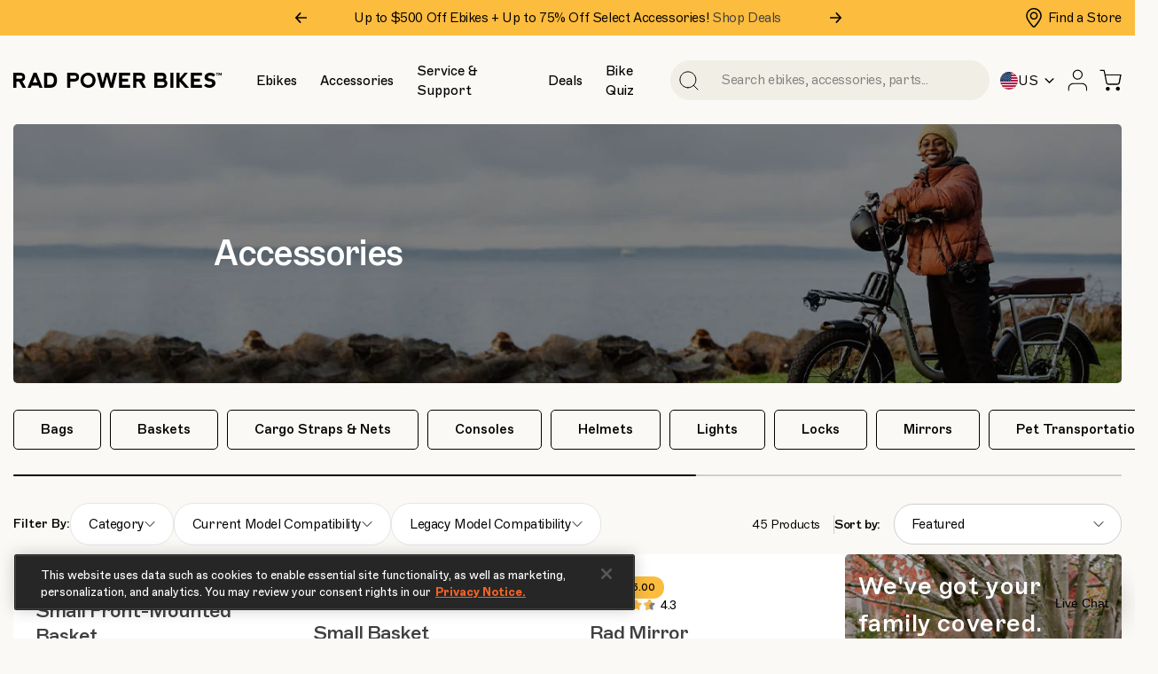

--- FILE ---
content_type: text/css
request_url: https://www.radpowerbikes.com/cdn/shop/t/172/assets/pagination.css?v=178444493166605379711752530194
body_size: -34
content:
.pagination{--pe-pagination-padding-x:12px;--pe-pagination-padding-y:6px;--pe-pagination-size:40px;--pe-pagination-font-size:16px;--pe-pagination-line-height:28px;--pe-pagination-color:var(--pe-link-color);--pe-pagination-bg:var(--pe-body-bg);--pe-pagination-border-width:var(--pe-border-width);--pe-pagination-border-color:var(--pe-border-color);--pe-pagination-border-radius:var(--pe-border-radius);--pe-pagination-hover-color:var(--pe-link-color);--pe-pagination-hover-bg:var(--pe-color-yellow);--pe-pagination-hover-border-color:var(--pe-color-yellow);--pe-pagination-focus-color:var(--pe-link-hover-color);--pe-pagination-focus-bg:var(--pe-secondary-bg);--pe-pagination-active-color:var(--pe-color-white);--pe-pagination-active-bg:var(--pe-color-primary);--pe-pagination-active-border-color:var(--pe-color-primary);--pe-pagination-disabled-color:var(--pe-secondary-color);--pe-pagination-disabled-bg:var(--pe-secondary-bg);--pe-pagination-disabled-border-color:var(--pe-border-color);display:-webkit-box;display:-ms-flexbox;display:flex;flex-wrap:wrap;justify-content:center;align-items:center;padding-left:0;list-style:none}.page-link{position:relative;display:flex;align-items:center;justify-content:center;width:var(--pe-pagination-size);height:var(--pe-pagination-size);padding:var(--pe-pagination-padding-y) var(--pe-pagination-padding-x);font-size:var(--pe-pagination-font-size);line-height:var(--pe-pagination-line-height);color:var(--pe-pagination-color);text-decoration:none;background-color:var(--pe-pagination-bg);border:var(--pe-pagination-border-width) solid var(--pe-pagination-border-color);-webkit-transition:color .15s ease-in-out,background-color .15s ease-in-out,border-color .15s ease-in-out;transition:color .15s ease-in-out,background-color .15s ease-in-out,border-color .15s ease-in-out}@media (prefers-reduced-motion:reduce){.page-link{-webkit-transition:none;transition:none}}.page-link:hover{z-index:2;color:var(--pe-pagination-active-color);background-color:var(--pe-pagination-active-bg);border-color:var(--pe-pagination-active-border-color)}.page-link:focus{z-index:3;color:var(--pe-pagination-focus-color);background-color:var(--pe-pagination-hover-bg);outline:0}.active>.page-link,.page-link.active{z-index:3;color:var(--pe-pagination-active-color);background-color:var(--pe-pagination-active-bg);border-color:var(--pe-pagination-active-border-color)}.disabled>.page-link,.page-link.disabled{color:var(--pe-pagination-disabled-color);pointer-events:none;background-color:var(--pe-pagination-disabled-bg);border-color:var(--pe-pagination-disabled-border-color)}.page-item{margin:0 4px}.page-nav{--pe-pagination-border-width:1px}.page-nav:hover{color:var(--pe-pagination-hover-color);background-color:var(--pe-pagination-hover-bg);border-color:var(--pe-pagination-hover-border-color)}@media only screen and (max-width:575px){.page-link{--pe-pagination-size:30px;--pe-pagination-padding-y:10px;--pe-pagination-padding-x:10px;--pe-pagination-font-size:11px}}
/*# sourceMappingURL=/cdn/shop/t/172/assets/pagination.css.map?v=178444493166605379711752530194 */


--- FILE ---
content_type: text/css
request_url: https://www.radpowerbikes.com/cdn/shop/t/172/assets/global.css?v=40587160102015775141752530191
body_size: 3717
content:
ol,ul{padding-left:2rem}dl,ol,ul{margin-top:0;margin-bottom:1rem}ol ol,ol ul,ul ol,ul ul{margin-bottom:0}.list-unstyled{padding-left:0;list-style:none}b,strong{font-weight:500}a{cursor:pointer;text-decoration:none;color:var(--pe-link-color);transition:color .15s ease-in-out}a:hover{color:var(--pe-link-hover-color)}a:not([href]):not([class]),a:not([href]):not([class]):hover{color:inherit;text-decoration:none}img,svg{vertical-align:middle}label{display:inline-block}button:focus:not(:focus-visible){outline:0}button,input,optgroup,select,textarea{margin:0;font-family:inherit;font-size:inherit;line-height:inherit}button,select{text-transform:none}[role=button]{cursor:pointer}select{word-wrap:normal}select:disabled{opacity:1}[type=button],[type=reset],[type=submit],button{-webkit-appearance:button}[type=button]:not(:disabled),[type=reset]:not(:disabled),[type=submit]:not(:disabled),button:not(:disabled){cursor:pointer}::-moz-focus-inner{padding:0;border-style:none}textarea{resize:vertical}fieldset{min-width:0;padding:0;margin:0;border:0}::-webkit-inner-spin-button{height:auto}[type=search]{-webkit-appearance:textfield;outline-offset:-2px}::-webkit-search-decoration{-webkit-appearance:none}::file-selector-button{font:inherit;-webkit-appearance:button}iframe{border:0}summary{display:list-item;cursor:pointer}[hidden]{display:none!important}.img-fluid{max-width:100%;height:auto}img{max-width:100%;width:auto;height:auto}.container,.container-fluid,.container-xxl{width:100%;padding-right:var(--pe-container-x-padding);padding-left:var(--pe-container-x-padding);margin-right:auto;margin-left:auto}.container{max-width:var(--pe-container-width)}.container.right-outside-container{padding-right:0}[data-nametag=shop-portal-provider]{display:none}shopify-payment-terms{font-size:13px}.related-products swiper-slide{height:auto}.related-products .card-product{height:100%}@media (min-width:1350px){.container.right-outside-container{--pe-extraSpace:calc((100vw - var(--pe-container-width)) / 2);max-width:calc(var(--pe-extraSpace) + var(--pe-container-width));margin-right:0;padding-right:0}}@media (min-width:1440px){.container,.container-fluid{max-width:100%;padding-inline:60px}}@media (min-width:1921px){.container,.container-fluid{padding-inline:2.5%}}@media (min-width:2560px){.container,.container-fluid{max-width:2320px;padding-inline:60px}}.section-spacing-top-sm{padding-top:var(--pe-section-spacing-sm)}.section-spacing-top-md{padding-top:var(--pe-section-spacing-md)}.section-spacing-top-lg{padding-top:var(--pe-section-spacing-lg)}.section-spacing-bottom-sm{padding-bottom:var(--pe-section-spacing-sm)}.section-spacing-bottom-md{padding-bottom:var(--pe-section-spacing-md)}.section-spacing-bottom-lg{padding-bottom:var(--pe-section-spacing-lg)}.section-spacing-sm{padding-block:var(--pe-section-spacing-sm)}.section-spacing-md{padding-block:var(--pe-section-spacing-md)}.section-spacing-lg{padding-block:var(--pe-section-spacing-lg)}.overlay{position:absolute;z-index:1;top:0;right:0;bottom:0;left:0;display:block;width:100%;height:100%}.font-family-base{font-family:var(--pe-body-font-family)!important}.font-family-heading{font-family:var(--pe-font-family-heading)!important}.h1,.h2,.h3,.h4,.h5,.h6,h1,h2,h3,h4,h5,h6{margin-bottom:0;margin-top:0;font-family:var(--pe-font-family-heading);font-weight:var(--pe-headings-font-weight);text-transform:var(--pe-text-transform-heading);line-height:var(--pe-heading-line-height);font-style:var(--pe-heading-font-style);letter-spacing:var(--pe-heading-letter-spacing)}.heading-block .h1,.heading-block .h2,.heading-block .h3,.heading-block .h4,.heading-block .h5,.heading-block .h6,.heading-block h1,.heading-block h2,.heading-block h3,.heading-block h4,.heading-block h5,.heading-block h6{font-family:inherit;font-size:inherit;text-transform:inherit;letter-spacing:inherit}.fs-display{font-size:var(--pe-display-font-size-sm);letter-spacing:-1.44px;line-height:var(--pe-heading-line-height)}.h1,h1{font-size:var(--pe-h1-font-size-sm);letter-spacing:-1.2px}.h2,h2{font-size:var(--pe-h2-font-size-sm);letter-spacing:-1.04px}.h3,h3{font-size:var(--pe-h3-font-size-sm);letter-spacing:-.88px}.h4,h4{font-size:var(--pe-h4-font-size-sm);letter-spacing:-.72px;line-height:1.3}.h5,h5{font-size:var(--pe-h5-font-size-sm);letter-spacing:-.64px}.h6,h6{font-size:var(--pe-h6-font-size-sm);letter-spacing:-.56px}@media (min-width:768px){.fs-display{font-size:var(--pe-display-font-size-md);letter-spacing:-1.68px}.h1,h1{font-size:var(--pe-h1-font-size-md);letter-spacing:-1.44px}.h2,h2{font-size:var(--pe-h2-font-size-md);letter-spacing:-1.2px}.h3,h3{font-size:var(--pe-h3-font-size-md);letter-spacing:-.96px}.h4,h4{font-size:var(--pe-h4-font-size-md);letter-spacing:-.88px}.h5,h5{font-size:var(--pe-h5-font-size-md);letter-spacing:-.72px}.h6,h6{font-size:var(--pe-h6-font-size-md);letter-spacing:-.56px}}@media (min-width:1025px){.fs-display{font-size:var(--pe-display-font-size);letter-spacing:-2px}.h1,h1{font-size:var(--pe-h1-font-size);letter-spacing:-1.6px}.h2,h2{font-size:var(--pe-h2-font-size);letter-spacing:-1.44px}.h3,h3{font-size:var(--pe-h3-font-size);letter-spacing:-1.12px}.h4,h4{font-size:var(--pe-h4-font-size);letter-spacing:-.96px}.h5,h5{font-size:var(--pe-h5-font-size);letter-spacing:-.72px}.h6,h6{font-size:var(--pe-h6-font-size);letter-spacing:-.6px}}p{margin-top:0;margin-bottom:5px}.fs-normal{font-size:15px}.fs-base{font-size:var(--pe-body-font-size)}.fs-small{font-size:12px}.fs-xxs{font-size:13px}.fs-xs{font-size:var(--pe-font-size-xs)}.fs-sm{font-size:var(--pe-font-size-sm)}.fs-md{font-size:var(--pe-font-size-md)}.fs-lg{font-size:var(--pe-font-size-lg)}.fs-xl{font-size:var(--pe-font-size-xl)}.fs-10{font-size:10px}.fst-italic{font-style:italic!important}.fst-normal{font-style:normal!important}.fw-lighter{font-weight:200!important}.fw-light{font-weight:300!important}.fw-normal{font-weight:400!important}.fw-medium{font-weight:500!important}.fw-semibold{font-weight:600!important}.fw-bold{font-weight:700!important}.fw-bolder{font-weight:800!important}.lh-1{line-height:1!important}.lh-xs{line-height:1.1!important}.lh-sm{line-height:1.2!important}.lh-base{line-height:var(--pe-body-line-height)!important}.lh-md{line-height:1.3!important}.lh-lg{line-height:2!important}.ls-sm{letter-spacing:.01em!important}.ls-base{letter-spacing:.02em!important}.ls-lg{letter-spacing:.03em!important}.ls-0{letter-spacing:0!important}.ls-n1{letter-spacing:-.4px!important}.ls-n2{letter-spacing:-.64px!important}.ls-n3{letter-spacing:-1.12px!important}.ls-n4{letter-spacing:-1.44px!important}.ls-n5{letter-spacing:-2px!important}.text-lowercase{text-transform:lowercase!important}.text-uppercase{text-transform:uppercase!important}.text-capitalize{text-transform:capitalize!important}.text-math-auto{text-transform:math-auto!important}.text-wrap{white-space:normal!important}.text-nowrap{white-space:nowrap!important}.text-break{word-wrap:break-word!important;word-break:break-word!important}.text-decoration-none{text-decoration:none!important}.text-decoration-underline{text-decoration:underline!important}.text-decoration-linethrough{text-decoration:line-through!important}.text-left,.text-start{text-align:left!important}.text-end,.text-right{text-align:right!important}.text-center{text-align:center!important}.text-truncate{overflow:hidden;text-overflow:ellipsis;white-space:nowrap}.text-link{font-size:var(--pe-font-size-xl);text-decoration:underline}@media (min-width:576px){.text-sm-start{text-align:left!important}.text-sm-end{text-align:right!important}.text-sm-center{text-align:center!important}}@media (min-width:768px){.text-md-start{text-align:left!important}.text-md-end{text-align:right!important}.text-md-center{text-align:center!important}}@media (min-width:992px){.text-lg-start{text-align:left!important}.text-lg-end{text-align:right!important}.text-lg-center{text-align:center!important}}@media (min-width:1200px){.text-xl-start{text-align:left!important}.text-xl-end{text-align:right!important}.text-xl-center{text-align:center!important}}@media (min-width:1400px){.text-xxl-start{text-align:left!important}.text-xxl-end{text-align:right!important}.text-xxl-center{text-align:center!important}}custom-drawer{visibility:hidden}.custom-drawer{--pe-drawer-bg:var(--pe-body-bg);--pe-drawer-width:100%;--pe-drawer-max-width:450px;--pe-drawer-position-top:0;--pe-drawer-position-bottom:0;--pe-drawer-position-left:auto;--pe-drawer-position-right:0;--pe-drawer-position-transform-x:100%}.custom-drawer.drawer__top-left{--pe-drawer-position-top:0;--pe-drawer-position-bottom:0;--pe-drawer-position-left:0;--pe-drawer-position-right:auto;--pe-drawer-position-transform-x:-100%}.custom-drawer .btn-close{z-index:1;width:45px;height:45px;background:var(--pe-color-gray-200);border:0}#storefront-filters-parent .custom-drawer .btn-close{position:absolute;right:10px}.custom-drawer{position:fixed;z-index:1200;top:var(--pe-drawer-position-top);bottom:var(--pe-drawer-position-bottom);left:var(--pe-drawer-position-left);right:var(--pe-drawer-position-right);max-width:var(--pe-drawer-max-width);width:var(--pe-drawer-width);background:var(--pe-drawer-bg);display:flex;flex-direction:column;visibility:hidden;overflow:hidden;transition:all .65s cubic-bezier(.19,1,.22,1);transition-timing-function:cubic-bezier(.19,1,.22,1);transform:translate3d(var(--pe-drawer-position-transform-x),0,0)}.custom-drawer.open{visibility:visible!important;transform:translateZ(0)}.header__search{--pe-drawer-width:100%;--pe-drawer-max-width:100%;--pe-drawer-position-top:140px;--pe-drawer-position-bottom:auto;--pe-drawer-position-left:0;--pe-drawer-position-right:0;--pe-drawer-position-transform-x:0;--pe-drawer-position-transform-y:-100%;visibility:hidden!important;transform:translate3d(0,var(--pe-drawer-position-transform-y),0)}.header__search.open{visibility:visible!important;transform:translate3d(0,0,0);clip-path:inset(0 0 0 0)}@media (max-width:1199px){.header__search{transform:translateY(0)!important;clip-path:inset(0 0 100% 0)}}.visually-hidden-skip{position:absolute!important;overflow:hidden;width:1px;height:0;margin:-1px;padding:0;border:0;clip:rect(0 0 0 0);word-wrap:normal!important}.visually-hidden{display:none}.cart-items.updating{pointer-events:none;opacity:.6}.disabled{pointer-events:none!important}.unavailable{pointer-events:none!important;opacity:.2}[data-touch-moveable]{overscroll-behavior-y:contain}.scroll-fixed{position:fixed!important;left:0;top:0;right:0;width:100%;overflow:hidden!important}@media (min-width:1200px){.scroll-fixed{position:static!important}}.overlay--body{position:fixed;top:0;right:0;bottom:0;left:0;display:block!important;width:100%;height:100%;background:var(--pe-body-color);z-index:1160;opacity:.5}.social-sharing{list-style:none;padding:0;margin-bottom:0}.social-sharing li{margin-right:1rem;line-height:1;vertical-align:top}.social-sharing li:last-child{margin-right:0!important}.social-sharing li a{line-height:1;vertical-align:top;display:inline-block}.social-sharing li [class^=icon-]{font-size:20px;line-height:1;vertical-align:top}.placeholder-svg{width:100%;height:100%}.tooltip{position:relative;display:inline-block}.tooltip .tooltiptext{visibility:hidden;min-width:200px;max-height:235px;overflow:auto;background-color:var(--pe-body-bg);text-align:center;padding:10px;position:absolute;left:0;box-shadow:0 1px 6px var(--pe-border-color);z-index:25}.tooltip:hover .tooltiptext{visibility:visible}.volume-price-list{max-width:250px}.volume-price-list li:nth-child(2n){background-color:var(--pe-color-gray-100)}.quantity__rules li{position:relative}.quantity__rules li:not(:last-child)::after{content:"\2022";font-size:1.5rem;line-height:1;vertical-align:middle;margin:0 .35rem}.tooltip .quantity__rules li::after{display:none}.alert ul{list-style:none;padding-left:0;padding-top:4px}table{border-collapse:collapse}.table-responsive{display:block;width:100%;overflow-x:auto;-webkit-overflow-scrolling:touch}.table{width:100%;margin-bottom:1rem}.table-bordered,.table-bordered td,.table-bordered th{border:1px solid var(--pe-color-gray-200)}.table td,.table th{padding:.75rem;vertical-align:top;border-bottom:1px solid var(--pe-color-gray-200);text-align:left}.table th{font-weight:400;text-transform:uppercase}.modal{display:none}.collapsible_panel .panel_toggle{display:flex;align-items:center;padding-block:20px;line-height:24px;cursor:pointer;background-color:transparent;border:0;width:100%;justify-content:space-between;color:var(--pe-color-black)}.collapsible_panel .toggle-content{display:grid;grid-template-rows:0fr;transition:grid-template-rows 350ms ease-in-out}.collapsible_panel .toggle-content.open{grid-template-rows:1fr}.collapsible_panel .toggle-content-wrap{overflow:hidden}.collapsible_panel .toggle-content-wrap>:first-child{margin-top:0}.collapsible_panel .toggle-content-wrap>:last-child{margin-bottom:25px}.collapsible_panel{border-bottom:1px solid var(--pe-border-color);border-color:var(--pe-color-gray-500)}.collapsible_panel+.collapsible_panel{margin-top:0!important;border-top:0!important}.accordian-tab .panel_toggle h5{margin:0}.icon-collapsible{width:15px;height:15px;position:relative}.icon-collapsible::after,.icon-collapsible::before{content:'';display:block;position:absolute;top:50%;left:50%;background-color:var(--pe-color-black);transform:translate(-50%,-50%)}.icon-collapsible::after{height:100%;width:2px}.icon-collapsible::before{width:100%;height:2px}.collapsible_panel.open .icon-collapsible::after{display:none}.custom-dropdown button{border:var(--pe-input-border-width) solid var(--pe-input-border-color);position:relative;border-radius:var(--pe-input-border-radius);font-family:var(--pe-input-font-family);font-size:var(--pe-input-font-size);font-weight:var(--pe-input-font-weight);color:var(--pe-input-text-color);line-height:var(--pe-input-line-height);background-color:transparent;width:100%}.custom-dropdown .tab_toggle{padding:var(--pe-input-y-padding) var(--pe-input-x-padding);display:flex;align-items:center;line-height:24px;cursor:pointer;background-color:var(--pe-color-white);transition:all .3s ease-in-out}.custom-dropdown .tab_toggle:hover{border-color:var(--pe-input-hover-border-color)!important}.custom-dropdown.open button{border-bottom-color:transparent!important}.custom-dropdown.open .tab_toggle [class^=icon-]{transform:rotate(180deg)}.custom-dropdown .tab_toggle .option_txt{position:relative;z-index:111}.custom-dropdown .toggle-content{position:absolute;top:calc(100% - 0px);margin:0;padding:0;list-style:none;border:var(--pe-input-border-width) solid var(--pe-input-border-color);border-radius:var(--pe-input-border-radius);border-top-left-radius:0;border-top-right-radius:0;background-color:var(--pe-color-white);width:100%;z-index:9;clip-path:inset(0 0 100% 0);transition:clip-path .3s ease-in-out,border-color .3s ease-in-out;padding-top:7px;z-index:11;border-top-color:transparent}.custom-dropdown .toggle-content.open{clip-path:inset(0 0 0 0)}.custom-dropdown.open .toggle-content,.custom-dropdown.open button:hover{border-color:var(--pe-color-gray-500)!important}.custom-dropdown.open .toggle-content{border-top-color:transparent!important}.custom-dropdown ul li{padding-inline:20px;margin-bottom:0;cursor:pointer}@media (max-width:991px){.custom-dropdown.sortby-dropdown ul li{padding-inline:20px;margin-bottom:0;cursor:pointer;padding-left:50px}}@media (min-width:992px){.custom-dropdown ul li:hover{background-color:var(--pe-color-primary-300)}}.custom-dropdown .tab_toggle svg{transition:ease-in-out .25s}.custom-dropdown ul{border-bottom-left-radius:22px;border-bottom-right-radius:22px;overflow:hidden}.custom-dropdown.open .tab_toggle svg{transform:rotate(180deg)}.tabs{border-bottom:1px solid var(--pe-border-color)}.tabs .tablink{padding:12px 20px;position:relative;background-color:transparent;border:0;position:relative}.tabs .tablink::after{content:'';display:block;position:absolute;bottom:-1px;left:0;height:2px;width:100%;background-color:transparent}.tabs .tablink.active::after{background-color:var(--pe-color-primary)}.tabs .tablink.active{color:var(--pe-color-primary)}.tabcontent{display:none}.tabcontent.open{display:block}.progress{display:-webkit-box;display:-ms-flexbox;display:flex;height:8px;overflow:hidden;font-size:12px;background-color:var(--pe-color-primary-100);border-radius:5px}.progress-bar{display:-webkit-box;display:-ms-flexbox;display:flex;-webkit-box-orient:vertical;-webkit-box-direction:normal;flex-direction:column;-webkit-box-pack:center;-ms-flex-pack:center;justify-content:center;text-align:center;background-color:var(--pe-color-primary);transition:width .6s ease;border-radius:5rem}.quantity-wrapper{width:110px}.accelerated-checkout-button,shopify-accelerated-checkout{--shopify-accelerated-checkout-button-block-size:44px;--shopify-accelerated-checkout-button-border-radius:0px;--shopify-accelerated-checkout-button-box-shadow:none;--shopify-accelerated-checkout-skeleton-background-color:#dedede;--shopify-accelerated-checkout-skeleton-animation-opacity-start:1;--shopify-accelerated-checkout-skeleton-animation-opacity-end:0.5;--shopify-accelerated-checkout-skeleton-animation-duration:4s;--shopify-accelerated-checkout-skeleton-animation-timing-function:ease}shopify-accelerated-checkout-cart{--shopify-accelerated-checkout-button-block-size:42px;--shopify-accelerated-checkout-button-inline-size:54px;--shopify-accelerated-checkout-button-border-radius:4px;--shopify-accelerated-checkout-button-box-shadow:none;--shopify-accelerated-checkout-inline-alignment:flex-start;--shopify-accelerated-checkout-row-gap:8px;--shopify-accelerated-checkout-skeleton-background-color:#dedede;--shopify-accelerated-checkout-skeleton-animation-opacity-start:1;--shopify-accelerated-checkout-skeleton-animation-opacity-end:0.5;--shopify-accelerated-checkout-skeleton-animation-duration:4s;--shopify-accelerated-checkout-skeleton-animation-timing-function:ease}.placeholder-image{position:absolute;top:0;left:0;width:100%;height:100%}.placeholder-image .image-placeholder-svg{width:100%;height:100%}.text-with-background{padding:20px}.review-text-block p{margin-bottom:0!important}.text-anchor-underline a{text-decoration:underline!important}.image-inset{inset:0}.price.sale-price{font-size:14px;color:var(--pe-color-dark-orange)}hr{margin-bottom:30px}@media (min-width:1200px){.product-title.h4{font-size:22px!important}.price.sale-price{font-size:16px}}swiper-container::part(pagination){--swiper-pagination-bullet-width:15px;--swiper-pagination-bullet-height:2px;--swiper-pagination-bullet-border-radius:10px;--swiper-pagination-bullet-inactive-opacity:1}swiper-container::part(bullet-active){--swiper-pagination-bullet-width:40px}@media (min-width:768px){swiper-container::part(pagination){--swiper-pagination-bullet-width:25px}swiper-container::part(bullet-active){--swiper-pagination-bullet-width:60px}}input.form-control:-webkit-autofill,input.form-control:-webkit-autofill:active,input.form-control:-webkit-autofill:focus,input.form-control:-webkit-autofill:hover{-webkit-box-shadow:0 0 0 1000px transparent inset;-webkit-text-fill-color:var(--pe-color-black);transition:background-color 5000s ease-in-out 0s}input.form-control:-moz-autofill{background-color:transparent;color:var(--pe-color-black)}.cursor-pointer{cursor:pointer}.related-products .btn.btn-primary{background:0 0;border-color:var(--pe-color-black)}.related-products .btn.btn-primary:hover{background:var(--pe-color-black);color:var(--pe-color-white)}@media (max-width:991px){.related-products .card{padding:10px!important}}.sortby-dropdown .form-check svg{opacity:0}.sortby-dropdown .form-check.selected svg{opacity:1}.product-varianat-custom-select.open .tab_toggle{border-bottom-color:transparent!important;border-bottom-right-radius:0!important;border-bottom-left-radius:0!important;border-color:var(--pe-color-gray-500)!important}.product-varianat-custom-select .tab_toggle{border-radius:22px!important}.product-varianat-custom-select .toggle-content{border-bottom-right-radius:22px!important;border-bottom-left-radius:22px!important;top:calc(100% - 10px)}.variant-dropdown .toggle-content-wrap .form-check.selected label{font-weight:500!important}.product-varianat-custom-select .form-check svg{opacity:0}.product-varianat-custom-select .form-check.selected svg{opacity:1}.product-varianat-custom-select .form-check .form-check-label{cursor:pointer;width:100%;height:100%;display:flex;align-items:center;justify-content:space-between}.video-svg-button .video-pause{display:none}.video-parent-2 .video-pause{display:none}.video-play .video-svg-button .video-pause{display:block}.video-play .video-svg-button .video-play{display:none}.video-play .video-svg-button-2 .video-pause{display:block}.video-play .video-svg-button-2 .video-play{display:none}.rad-quote-slider swiper-slide{cursor:grab}.product-sticky-bar{top:0;left:0;right:0;z-index:-2;opacity:0;transition:.15s ease-in-out}.product-sticky-bar.open{z-index:7;opacity:1;transition:.15s ease-in-out}.text-underline a{text-decoration:underline!important}.sticky-nav-link.active{background:var(--pe-color-primary-300)}.sticky-product-title{max-width:200px;width:100%;display:-webkit-box;-webkit-line-clamp:2;-webkit-box-orient:vertical;overflow:hidden}.sticky-btn-wrapper{max-width:235px;width:100%;flex:0 0 auto}.product-details-wrapper a{text-decoration:underline}.badge-sold-out{background-color:var(--pe-color-gray-600)}@media (max-width:992px){.product-sticky-bar button{padding:8px 20px;white-space:nowrap}.sticky-product-title h2{font-size:14px}}@media (min-width:2000px){.related-products .swiper-slide{width:calc(23.8% - 0px)!important}}.text-underline a{text-decoration:underline!important}#beeline-find-nearby-iframe-wrapper{z-index:1500!important}.header-overlay{z-index:1161!important}.cusomImageTag img{width:16px!important;height:16px!important}.card-product .variant-outofstoke button{display:block!important;width:100%}.card-product .variant-outofstoke .out-of-stock-btn{display:none}input[type=search]::-webkit-search-cancel-button,input[type=search]::-webkit-search-decoration,input[type=search]::-webkit-search-results-button,input[type=search]::-webkit-search-results-decoration{display:none}.product-review-hide #review_app,.product-review-hide .app-product-review{display:none}.help-center__cta-container p{padding-bottom:10px;margin:0}#nvo_xz1_backgroundcontainer{margin-bottom:70px!important}.not-available:before{content:"";width:100%;height:100%;position:absolute;top:0;left:0;background:linear-gradient(to top left,transparent calc(50% - 1px),#595959,transparent calc(50% + 1px));transform:rotate(180deg)}.color-swatch .not-available:before{transform:rotate(90deg);background:linear-gradient(to top right,transparent calc(50% - 1px),#595959,transparent calc(50% + 1px))}.not-available{position:relative;opacity:.5}.site-banner-wrapper a{text-decoration:underline}


--- FILE ---
content_type: text/css
request_url: https://www.radpowerbikes.com/cdn/shop/t/172/assets/swiper-bundle.css?v=78365316836818750681752530191
body_size: 420
content:
:root{--swiper-theme-color:var(--pe-color-primary);--swiper-wrapper-transition-timing-function:initial;--swiper-preloader-color:var(--swiper-theme-color);--swiper-navigation-size:45px;--swiper-navigation-svg-size:32px;--swiper-navigation-arrow-border-size:1px;--swiper-navigation-arrow-bg-color:var(--pe-color-primary);--swiper-navigation-arrow-border-color:var(--pe-color-primary);--swiper-navigation-arrow-hover-bg-color:var(--pe-color-secondary);--swiper-navigation-arrow-hover-border-color:var(--pe-color-secondary);--swiper-navigation-light-arrow-bg-color:var(--pe-color-white);--swiper-navigation-light-arrow-border-color:var(--pe-color-white);--swiper-navigation-light-arrow-hover-bg-color:var(--pe-color-black);--swiper-navigation-light-arrow-hover-border-color:var(--pe-color-black);--swiper-navigation-arrow-opacity:0.35;--swiper-navigation-border-width:0px;--swiper-navigation-border-radius:50%;--swiper-navigation-top-offset:50%;--swiper-navigation-sides-offset:15px;--swiper-pagination-bottom:-40px;--swiper-pagination-top:auto;--swiper-pagination-left:auto;--swiper-pagination-right:10px;--swiper-pagination-bullet-size:10px;--swiper-pagination-bullet-width:10px;--swiper-pagination-bullet-height:10px;--swiper-pagination-bullet-border-radius:50%;--swiper-pagination-color:var(--pe-color-primary);--swiper-pagination-bullet-inactive-color:var(--pe-color-primary-100);--swiper-pagination-bullet-active-color:var(--pe-color-primary);--swiper-pagination-bullet-inactive-opacity:0.6;--swiper-pagination-bullet-opacity:1;--swiper-pagination-bullet-vertical-gap:3px;--swiper-pagination-bullet-horizontal-gap:3px;--swiper-scrollbar-border-radius:10px;--swiper-scrollbar-bg-color:var(--pe-color-primary-100);--swiper-scrollbar-drag-bg-color:var(--pe-color-primary);--swiper-scrollbar-sides-offset:1%;--swiper-scrollbar-bottom:-30px;--swiper-scrollbar-top:auto;--swiper-scrollbar-right:4px;--swiper-scrollbar-left:auto;--swiper-scrollbar-size:4px;--swiper-scrollbar-border-radius:10px}swiper-container.light-scrollbar{--swiper-scrollbar-bg-color:var(--pe-color-gray-300);--swiper-scrollbar-drag-bg-color:var(--pe-color-black)}swiper-container.light-arrow{--swiper-navigation-arrow-bg-color:var(--pe-color-white);--swiper-navigation-arrow-border-color:var(--pe-color-white);--swiper-navigation-arrow-hover-bg-color:var(--pe-color-black);--swiper-navigation-arrow-hover-border-color:var(--pe-color-black)}swiper-container.light-pagination{--swiper-pagination-color:var(--pe-color-black);--swiper-pagination-bullet-inactive-color:var(--pe-color-gray-300);--swiper-pagination-bullet-active-color:var(--pe-color-black)}.swiper-wrapper{position:relative;width:100%;height:100%;z-index:1;display:flex;transition-property:transform;transition-timing-function:var(--swiper-wrapper-transition-timing-function,initial);box-sizing:content-box}.swiper-fade ::slotted(swiper-slide){pointer-events:none;transition-property:opacity}swiper-container.swiper-fade{--swiper-transition-property:opacity}:root{--swiper-theme-color:var(--pe-color-primary)}:host{position:relative;display:block;margin-left:auto;margin-right:auto;z-index:1}.vision-slider .swiper-slide{flex-shrink:0;width:100%;height:auto;position:relative;transition-property:transform;display:flex}swiper-container::part(button-next),swiper-container::part(button-prev){width:var(--swiper-navigation-size);height:var(--swiper-navigation-size);color:transparent;border:var(--swiper-navigation-arrow-border-size) solid var(--swiper-navigation-arrow-border-color);background-color:var(--swiper-navigation-arrow-bg-color);border-radius:var(--swiper-navigation-border-radius);transition:ease-in-out .2s;background-repeat:no-repeat;background-position:center;background-size:var(--swiper-navigation-svg-size)}swiper-container::part(button-next):hover,swiper-container::part(button-prev):hover{color:transparent;border:var(--swiper-navigation-arrow-border-size) solid var(--swiper-navigation-arrow-hover-border-color);background-color:var(--swiper-navigation-arrow-hover-bg-color)}swiper-container::part(button-next).swiper-button-disabled,swiper-container::part(button-prev).swiper-button-disabled{opacity:var(--swiper-navigation-arrow-opacity)}swiper-container::part(button-next),swiper-container::part(button-prev){background-color:transparent;background-size:18px}swiper-container::part(button-next):hover,swiper-container::part(button-prev):hover{background-color:var(--pe-color-yellow)}swiper-container::part(button-prev){background-image:url('data:image/svg+xml;utf8,<svg xmlns="http://www.w3.org/2000/svg" width="16" height="14" viewBox="0 0 16 14" fill="none"><path d="M1 7L7 1M1 7L7 13M1 7L15 7" stroke="currentColor" stroke-width="2" stroke-linecap="round" stroke-linejoin="round" fill="currentColor"/></svg>')}swiper-container::part(button-next){background-image:url('data:image/svg+xml;utf8,<svg xmlns="http://www.w3.org/2000/svg" width="16" height="14" viewBox="0 0 16 14" fill="none"><path d="M15 7L9 13M15 7L9 1M15 7L1 7" stroke="currentColor" stroke-width="2" stroke-linecap="round" stroke-linejoin="round" fill="currentColor"/></svg>')}swiper-container::part(button-prev):hover{background-image:url('data:image/svg+xml;utf8,<svg xmlns="http://www.w3.org/2000/svg" width="16" height="14" viewBox="0 0 16 14" fill="none"><path d="M1 7L7 1M1 7L7 13M1 7L15 7" stroke="currentColor" stroke-width="2" stroke-linecap="round" stroke-linejoin="round" fill="currentColor"/></svg>')}swiper-container::part(button-next):hover{background-image:url('data:image/svg+xml;utf8,<svg xmlns="http://www.w3.org/2000/svg" width="16" height="14" viewBox="0 0 16 14" fill="none"><path d="M15 7L9 13M15 7L9 1M15 7L1 7" stroke="currentColor" stroke-width="2" stroke-linecap="round" stroke-linejoin="round" fill="currentColor"/></svg>')}swiper-container.light-arrow::part(button-next),swiper-container.light-arrow::part(button-prev){border-color:var(--pe-color-white)}swiper-container.light-arrow::part(button-next):hover,swiper-container.light-arrow::part(button-prev):hover{border-color:transparent}swiper-container.light-arrow::part(button-prev){background-image:url('data:image/svg+xml;utf8,<svg xmlns="http://www.w3.org/2000/svg" width="16" height="14" viewBox="0 0 16 14" fill="none"><path d="M1 7L7 1M1 7L7 13M1 7L15 7" stroke="white" stroke-width="2" stroke-linecap="round" stroke-linejoin="round" fill="white"/></svg>')}swiper-container.light-arrow::part(button-next){background-image:url('data:image/svg+xml;utf8,<svg xmlns="http://www.w3.org/2000/svg" width="16" height="14" viewBox="0 0 16 14" fill="none"><path d="M15 7L9 13M15 7L9 1M15 7L1 7" stroke="white" stroke-width="2" stroke-linecap="round" stroke-linejoin="round" fill="white"/></svg>')}swiper-container.light-arrow::part(button-prev):hover{background-image:url('data:image/svg+xml;utf8,<svg xmlns="http://www.w3.org/2000/svg" width="16" height="14" viewBox="0 0 16 14" fill="none"><path d="M1 7L7 1M1 7L7 13M1 7L15 7" stroke="black" stroke-width="2" stroke-linecap="round" stroke-linejoin="round" fill="black"/></svg>')}swiper-container.light-arrow::part(button-next):hover{background-image:url('data:image/svg+xml;utf8,<svg xmlns="http://www.w3.org/2000/svg" width="16" height="14" viewBox="0 0 16 14" fill="none"><path d="M15 7L9 13M15 7L9 1M15 7L1 7" stroke="black" stroke-width="2" stroke-linecap="round" stroke-linejoin="round" fill="black"/></svg>')}swiper-container::part(scrollbar){border-radius:var(--swiper-scrollbar-border-radius,10px)}swiper-container::part(pagination){line-height:1}.swiper-pagination__scrollbar{overflow:hidden;padding-bottom:calc(var(--swiper-pagination-bottom) * (-1))}swiper-container.swiper-pagination__scrollbar::part(container){overflow:visible}


--- FILE ---
content_type: text/css
request_url: https://www.radpowerbikes.com/cdn/shop/t/172/assets/colors.css?v=60024070619150560451752530190
body_size: -281
content:
.text-primary{color:var(--pe-color-primary)!important}.text-secondary{color:var(--pe-color-secondary)!important}.text-body{color:var(--pe-color-body)!important}.text-primary-100{color:var(--pe-color-primary-100)!important}.text-primary-200{color:var(--pe-color-primary-200)!important}.text-primary-300{color:var(--pe-color-primary-300)!important}.text-primary-400{color:var(--pe-color-primary-400)!important}.text-primary-500{color:var(--pe-color-primary-500)!important}.text-secondary-100{color:var(--pe-color-secondary-100)!important}.text-secondary-200{color:var(--pe-color-secondary-200)!important}.text-secondary-300{color:var(--pe-color-secondary-300)!important}.text-secondary-400{color:var(--pe-color-secondary-400)!important}.text-secondary-500{color:var(--pe-color-secondary-500)!important}.text-white{color:var(--pe-color-white)!important}.text-gray-100{color:var(--pe-color-gray-100)!important}.text-gray-200{color:var(--pe-color-gray-200)!important}.text-gray-300{color:var(--pe-color-gray-300)!important}.text-gray-400{color:var(--pe-color-gray-400)!important}.text-gray-500{color:var(--pe-color-gray-500)!important}.text-gray-600{color:var(--pe-color-gray-600)!important}.text-gray-700{color:var(--pe-color-gray-700)!important}.text-gray-800{color:var(--pe-color-gray-800)!important}.text-gray-900{color:var(--pe-color-gray-900)!important}.text-black{color:var(--pe-color-black)!important}.text-blue{color:var(--pe-color-blue)!important}.text-green{color:var(--pe-color-green)!important}.text-pink{color:var(--pe-color-pink)!important}.text-yellow{color:var(--pe-color-yellow)!important}.text-dark-yellow{color:var(--pe-color-dark-yellow)!important}.text-orange{color:var(--pe-color-orange)!important}.text-dark-orange{color:var(--pe-color-dark-orange)!important}.alert-success,.text-success{color:var(--pe-color-success)!important}.alert-warning,.text-warning{color:var(--pe-color-warning)!important}.alert-danger,.text-danger{color:var(--pe-color-danger)!important}.alert-info,.text-info{color:var(--pe-color-info)!important}.text-reset{color:inherit!important}.bg-primary{background-color:var(--pe-color-primary)!important}.bg-secondary{background-color:var(--pe-color-secondary)!important}.bg-body{background-color:var(--pe-color-body)!important}.bg-transparent{background-color:transparent!important}.bg-primary-100{background-color:var(--pe-color-primary-100)!important}.bg-primary-200{background-color:var(--pe-color-primary-200)!important}.bg-primary-300{background-color:var(--pe-color-primary-300)!important}.bg-primary-400{background-color:var(--pe-color-primary-400)!important}.bg-primary-500{background-color:var(--pe-color-primary-500)!important}.bg-secondary-100{background-color:var(--pe-color-secondary-100)!important}.bg-secondary-200{background-color:var(--pe-color-secondary-200)!important}.bg-secondary-300{background-color:var(--pe-color-secondary-300)!important}.bg-secondary-400{background-color:var(--pe-color-secondary-400)!important}.bg-secondary-500{background-color:var(--pe-color-secondary-500)!important}.bg-white{background-color:var(--pe-color-white)!important}.bg-gray-100{background-color:var(--pe-color-gray-100)!important}.bg-gray-200{background-color:var(--pe-color-gray-200)!important}.bg-gray-300{background-color:var(--pe-color-gray-300)!important}.bg-gray-400{background-color:var(--pe-color-gray-400)!important}.bg-gray-500{background-color:var(--pe-color-gray-500)!important}.bg-gray-600{background-color:var(--pe-color-gray-600)!important}.bg-gray-700{background-color:var(--pe-color-gray-700)!important}.bg-gray-800{background-color:var(--pe-color-gray-800)!important}.bg-gray-900{background-color:var(--pe-color-gray-900)!important}.bg-black{background-color:var(--pe-color-black)!important}.bg-blue{background-color:var(--pe-color-blue)!important}.bg-green{background-color:var(--pe-color-green)!important}.bg-pink{background-color:var(--pe-color-pink)!important}.bg-yellow{background-color:var(--pe-color-yellow)!important}.bg-dark-yellow{background-color:var(--pe-color-dark-yellow)!important}.bg-orange{background-color:var(--pe-color-orange)!important}.bg-dark-orange{background-color:var(--pe-color-dark-orange)!important}.bg-success{background-color:var(--pe-color-success)!important}.bg-warning{background-color:var(--pe-color-warning)!important}.bg-danger{background-color:var(--pe-color-danger)!important}.bg-info{background-color:var(--pe-color-info)!important}.border-primary{border-color:var(--pe-color-primary)!important}.border-secondary{border-color:var(--pe-color-secondary)!important}.border-primary-100{border-color:var(--pe-color-primary-100)!important}.border-primary-200{border-color:var(--pe-color-primary-200)!important}.border-primary-300{border-color:var(--pe-color-primary-300)!important}.border-primary-400{border-color:var(--pe-color-primary-400)!important}.border-primary-500{border-color:var(--pe-color-primary-500)!important}.border-secondary-100{border-color:var(--pe-color-secondary-100)!important}.border-secondary-200{border-color:var(--pe-color-secondary-200)!important}.border-secondary-300{border-color:var(--pe-color-secondary-300)!important}.border-secondary-400{border-color:var(--pe-color-secondary-400)!important}.border-secondary-500{border-color:var(--pe-color-secondary-500)!important}.border-white{border-color:var(--pe-color-white)!important}.border-gray-100{border-color:var(--pe-color-gray-100)!important}.border-gray-200{border-color:var(--pe-color-gray-200)!important}.border-gray-300{border-color:var(--pe-color-gray-300)!important}.border-gray-400{border-color:var(--pe-color-gray-400)!important}.border-gray-500{border-color:var(--pe-color-gray-500)!important}.border-gray-600{border-color:var(--pe-color-gray-600)!important}.border-gray-700{border-color:var(--pe-color-gray-700)!important}.border-gray-800{border-color:var(--pe-color-gray-800)!important}.border-gray-900{border-color:var(--pe-color-gray-900)!important}.border-black{border-color:var(--pe-color-black)!important}.border-blue{border-color:var(--pe-color-blue)!important}.border-green{border-color:var(--pe-color-green)!important}.border-pink{border-color:var(--pe-color-pink)!important}.border-yellow{border-color:var(--pe-color-yellow)!important}.border-dark-yellow{border-color:var(--pe-color-dark-yellow)!important}.border-orange{border-color:var(--pe-color-orange)!important}.border-dark-orange{border-color:var(--pe-color-dark-orange)!important}.border-success{border-color:var(--pe-color-success)!important}.border-warning{border-color:var(--pe-color-warning)!important}.border-danger{border-color:var(--pe-color-danger)!important}.border-info{border-color:var(--pe-color-info)!important}


--- FILE ---
content_type: text/css
request_url: https://www.radpowerbikes.com/cdn/shop/t/172/assets/mobile-navigation.css?v=178524636335837672671752530193
body_size: -275
content:
.mobile-nav-drawer .drawer-body{overflow:hidden;display:flex;flex-direction:column;flex:1 1 auto;background-color:var(--pe-color-gray-100)!important}.navbar-mobile.navbar-mobile-slide{display:flex;flex-direction:column;flex:1 1 auto;overflow:auto}.mobile-nav-drawer .navbar-mobile{padding:15px}.mobile-nav-drawer .navbar-mobile .navbar-nav>.nav-item{padding:15px 0;width:100%;position:relative}.mobile-nav-drawer .navbar-mobile.navbar-mobile-secondary .navbar-nav>.nav-item{padding-top:0!important;padding-bottom:12px!important}.mobile-nav-drawer .navbar-mobile.navbar-mobile-secondary .navbar-nav>.nav-item:last-child{padding-top:0!important;padding-bottom:0!important}.mobile-nav-drawer .navbar-mobile:not(.navbar-mobile-secondary) .navbar-nav>.nav-item{border-bottom:1px solid var(--pe-color-gray-500)}.navbar-mobile-secondary .navbar-nav>.nav-item>.nav-link{color:var(--pe-color-gray-500)}.mobile-nav-drawer .navbar-mobile.navbar-mobile-secondary{padding:40px 15px!important;padding-bottom:60px!important}.mobile-nav-drawer .dropdown .dropdown-menu{background:var(--pe-drawer-bg);position:fixed;width:100%;top:0;left:100%;bottom:0;z-index:9;height:100%;overflow-y:auto;overflow-x:hidden;transition:all .65s cubic-bezier(.19,1,.22,1);transition-timing-function:cubic-bezier(.19,1,.22,1);visibility:hidden}.mobile-nav-drawer .navbar-nav>.dropdown.open>.dropdown-menu{left:0;visibility:visible}.mobile-nav-drawer .navbar-nav>.dropdown.open>.dropdown-menu>.dropdown.open>.dropdown-menu{left:0;visibility:visible}.close-submenu{margin-bottom:5px}.mobile-nav-drawer .navbar-nav .dropdown .dropdown-menu>.nav-item{padding:10px 15px;border-bottom:1px solid var(--pe-color-gray-200)}.drawer-body .navbar-mobile .collapsible_panel .toggle-content-wrap{column-gap:30px;row-gap:15px}.mobile-drawer-2 .collapsible_panel .toggle-content-wrap .nav-item:first-child{padding-top:9px!important}.mobile-drawer-2 .collapsible_panel .toggle-content-wrap .nav-item{padding-top:12px!important}


--- FILE ---
content_type: text/css
request_url: https://www.radpowerbikes.com/cdn/shop/t/172/assets/component-card.css?v=123500976579256264111752530192
body_size: -14
content:
.card{--pe-card-spacer-y:15px;--pe-card-spacer-x:15px;--pe-card-border-width:0px;--pe-card-border-color:var(--pe-border-color);--pe-card-border-radius:var(--pe-border-radius);--pe-card-bg:var(--pe-color-white);position:relative;display:flex;flex-direction:column;min-width:0;width:100%;color:var(--pe-body-color);word-wrap:break-word;background-color:var(--pe-card-bg);background-clip:border-box;border:var(--pe-card-border-width) solid var(--pe-card-border-color);border-radius:var(--pe-card-border-radius)}.card-body{flex:1 1 auto;padding:var(--pe-card-spacer-y) var(--pe-card-spacer-x)}.card-title{margin-bottom:var(--pe-card-spacer-x)}.card-header{padding:var(--pe-card-spacer-x) var(--pe-card-spacer-y)}.card-footer{padding:var(--pe-card-spacer-x) var(--pe-card-spacer-y)}.card-img-overlay{position:absolute;top:0;right:0;bottom:0;left:0}.card-img{width:100%}.card-carousel .swiper-slide{height:auto;min-height:100%;display:flex}.card-product .card-img>a{padding-top:100%;display:block;position:relative}.card-product .card-img>a img,.card-product .card-img>a svg{position:absolute;top:0;left:0;width:100%;height:100%;object-fit:cover}.card-product .card-img>a img:nth-child(2){z-index:-1}.card-product .card-img>a:hover img{z-index:1}.card-product-promo p{margin-bottom:0}.card-product .product-form form{margin-top:0!important}.card-product .product-form .form__label{display:none}.card-product .quickshop--button{display:flex;align-items:center}.card-product .badges{position:absolute;top:25px;left:25px;line-height:1;z-index:4}.card-product .product--media.square>a{padding-top:100%}.card-product .product--media.landscape>a{aspect-ratio:1.34}.card-product .product--media.portrait>a{padding-top:120%}.card-product .product--media>a>img,.card-product .product--media>a>svg{width:100%;height:100%;object-fit:cover;position:absolute;top:0;left:0}.card-product .product--media>a>img,.card-product .product--media>a>svg{position:absolute;top:0;left:0;width:100%;height:100%;object-fit:cover;transition:all .25s ease}.card-product .product--media>a>img:nth-child(2){opacity:0}.card-product .product--media>a:hover img{opacity:1}.card-product .product--media>a:hover .hover-image{opacity:0}.card-product .product--media>a:hover img:nth-child(2){opacity:1}.card-product .product--media>a.no-secondary-image:hover img:first-child{opacity:1}.compare-button{position:absolute;z-index:5;top:11px;right:16px;display:flex;align-items:center;gap:10px}.compare-button input{padding:0;width:22px;height:22px;border-radius:0;border-color:var(--pe-color-gray-500)}@media only screen and (max-width:767px){.card-product .badges{top:15px;left:15px}.compare-button{top:15px;right:15px}}@media only screen and (min-width:992px){.compare-button{top:29px;right:26px}}


--- FILE ---
content_type: text/css
request_url: https://www.radpowerbikes.com/cdn/shop/t/172/assets/component-swatch.css?v=103497098197142800051752530190
body_size: -102
content:
.swatch input{display:none}.swatch .form-label{cursor:pointer;font-size:var(--pe-font-size-md);display:block;border-radius:50%;position:relative;background-size:100%;margin-bottom:0}.swatch:not(.color-swatch) .form-label{border-radius:5px;border:1px solid var(--pe-color-gray-500);padding:10px 19px 8px;min-width:32px;min-height:34px;text-align:center;line-height:1.2;transition:ease-in-out .25s;font-size:var(--pe-font-size-xs);letter-spacing:-.056px}.swatch:not(.color-swatch) input:checked+.swatch-label{border-color:var(--pe-color-black);background-color:var(--pe-color-primary-100)}.swatch:not(.color-swatch) input+.swatch-label:hover{border-color:var(--pe-color-black)}.product-details-wrapper .swatch.color-swatch .swatch-label{min-width:34px;min-height:34px}.swatch.color-swatch .form-label{border:0;min-width:24px;min-height:24px}.color-swatch .swatch-label::after{content:'';display:block;position:absolute;background:0 0;width:calc(100% + 6px);height:calc(100% + 6px);border-radius:50%;border:1px solid var(--pe-color-gray-500);inset:-3px}.swatch.color-swatch input:checked+.swatch-label::after{content:'';display:block;position:absolute;background:0 0;width:calc(100% + 6px);height:calc(100% + 6px);border-radius:50%;border:1px solid var(--pe-color-black);inset:-3px}.product-details-wrapper .addon-fieldset .swatch.color-swatch .swatch-label{min-width:16px;min-height:16px}.product-details-wrapper .swatch.color-swatch input:checked+.swatch-label::after{width:calc(100% + 6px);height:calc(100% + 6px)}.product-details-wrapper .addon-fieldset .swatch.color-swatch input:checked+.swatch-label::after{width:4px;height:4px}.swatch input{display:none}.pills-style .swatch .form-label{min-width:46px;border-radius:20px;cursor:pointer;text-align:center;font-size:var(--pe-font-size-md);background:0 0!important;border:1px solid var(--pe-body-color);padding:3px 10px;margin-bottom:.5rem}.pills-style .swatch input:checked+.swatch-label{background:var(--pe-body-color)!important;color:var(--pe-body-bg);border:1px solid var(--pe-body-color)}.pills-style .swatch input:checked+.swatch-label::after{display:none}.card-product .product-form__input:not(.color-swatch){display:none}.swatch-with-titles label{display:flex!important;max-width:150px;flex-wrap:wrap;justify-content:center;font-size:14px!important}.swatchExtTitle{font-size:13px;font-weight:400;margin-top:5px;color:#404040}.swatch-with-titles .selected-option.fw-light{display:none}@media only screen and (max-width:767.98px){.swatch.color-swatch .form-label{border:0;min-width:19px;min-height:19px}.color-swatch .swatch-label:after{width:calc(100% + 4px);height:calc(100% + 4px);top:-2px;right:-2px;bottom:-2px;left:-2px}}


--- FILE ---
content_type: text/css
request_url: https://www.radpowerbikes.com/cdn/shop/t/172/assets/component-filter.css?v=150361154549997630191752530194
body_size: 910
content:
div.range-slider{position:relative;width:100%;height:20px;text-align:center}div.range-slider input[type=range]{pointer-events:none;position:absolute;-webkit-appearance:none;border:none;border-radius:14px;background:var(--pe-color-yellow);left:0;top:0;width:100%;height:5px;margin:0;padding:0}div.range-slider input[type=range]::-webkit-slider-thumb{pointer-events:all;position:relative;z-index:1;outline:0;-webkit-appearance:none;width:18px;height:18px;border-radius:50%;border:0;background-color:var(--pe-color-black)}div.range-slider input[type=range]::-moz-range-thumb{pointer-events:all;position:relative;z-index:10;-moz-appearance:none;width:18px;height:18px;border-radius:50%;border:0;background-color:var(--pe-color-black)}div.range-slider input[type=range]::-ms-thumb{pointer-events:all;position:relative;z-index:10;-ms-appearance:none;width:18px;height:18px;border-radius:50%;border:0;background-color:var(--pe-color-black)}div.range-slider input[type=range]::-moz-range-track{position:relative;z-index:-1;background-color:transparent;border:0}div.range-slider input[type=range]:last-of-type::-moz-range-track{-moz-appearance:none;background:none transparent;border:0}div.range-slider input[type=range]::-moz-focus-outer{border:0}#Filter-Price-lte-2{background:0 0!important}.filter-option-clear:only-child{display:none}.filter-option-clear.disabled,.mobile-filter__clear.disabled{pointer-events:none}.filter-option-clear:not(.btn){display:flex;align-items:center;text-transform:capitalize;padding:8px 10px;border-radius:20px;transition:all .3s ease-in-out}.filter-option-clear:not(.btn):hover{border-color:var(--pe-color-black)!important}.filter-option-clear span{pointer-events:none}.color-options-list .color-options{padding:0;margin:0}.color-options-list .filter__list{display:flex;flex-wrap:wrap;gap:5px}.color-options .form-check-input{display:none}.color-options .form-check-input+.form-check-label{width:26px;height:26px;border-radius:50%;position:relative;cursor:pointer}.color-options .form-check-input+.form-check-label::after{content:'';display:block;position:absolute;width:6px;height:6px;top:50%;left:50%;transform:translate(-50%,-50%);background:#fff;border-radius:50%;opacity:0}.color-options .form-check-input:checked+.form-check-label::after{opacity:1}.sidebar-filter-footer>*{flex:1 1 0}.collapsible_panel:not(.color-options) ul li{padding-block:10px}.collapsible_panel:not(.color-options) ul li:first-child{padding-top:0}.collapsible_panel:not(.color-options) ul li:last-child{padding-bottom:0}.collapsible_panel ul li .form-check{margin-bottom:0}.collapsible_panel .panel_toggle .icon-collapsible{width:12px;height:12px}.topbar-filter .collapsible_panel .panel_toggle .icon-collapsible svg{width:100%;height:100%}.topbar-filter .collapsible_panel .panel_toggle .icon-collapsible svg{display:block}.sidebar-filter .collapsible_panel .panel_toggle .icon-collapsible svg{display:none}.topbar-filter .collapsible_panel.open .panel_toggle .icon-collapsible svg{transform:rotate(180deg)}.topbar-filter .collapsible_panel .panel_toggle .icon-collapsible::after,.topbar-filter .collapsible_panel .panel_toggle .icon-collapsible::before{display:none}.filter__price{padding-top:15px}.collection-filter-header .collection-filters-close{width:45px;height:45px}.collection-filter-header .go-back{width:45px;height:45px;justify-content:center}@media (max-width:991px){.storefront-filters{display:none}.custom-drawer.sortby-drawer{width:100%;max-width:100%;top:30%;bottom:0;transform:translate3d(0,var(--pe-drawer-position-transform-x),0)}.custom-drawer.sortby-drawer.open{transform:translateZ(0)}.collapsible_panel .panel_toggle{font-size:16px}.collection-sorting .filter__form .filter__wrapper{display:none}.collection-sorting .filter__form .tab_toggle{display:none}.collection-sorting .filter__form .custom-dropdown .toggle-content{position:relative;display:block;clip-path:initial;border:0}#storefront-filter-drawer.custom-drawer.sortby-drawer:not(.collection-sorting) .filter__form .sorting{display:none!important}.filter-drawer-title .sort-by{display:none}.collection-sorting .filter-drawer-title .filter-by{display:none}.collection-sorting .filter-drawer-title .sort-by{display:block}#storefront-filter-drawer .storefront-filters{display:flex}#storefront-filter-drawer .drawer-body{display:flex;min-height:calc(100% - 63px)}#storefront-filter-drawer .sidebar-filter,#storefront-filter-drawer .storefront-filters,#storefront-filter-drawer .topbar-filter{display:flex;width:100%}#storefront-filter-drawer .filter__form{display:flex;flex-direction:column;width:100%}#storefront-filter-drawer .filter__form .filter__wrapper{flex:1 1 auto;overflow:auto;padding-inline:0px}#storefront-filter-drawer .collapsible_panel .toggle-content{display:flex;padding:0;position:fixed;top:0;left:0;right:0;bottom:0;z-index:9;background:var(--pe-body-bg)!important;width:-webkit-fill-available;flex-direction:column;height:100%!important;opacity:0;visibility:hidden;overflow:hidden;transition:opacity .3sease-in-out,visibility .3sease-in-out}#storefront-filter-drawer .collapsible_panel .toggle-content.open{opacity:1;visibility:visible}#storefront-filter-drawer .collapsible_panel .toggle-content-wrap .filter__list{padding-top:20px!important;padding:15px;overflow:auto}#storefront-filter-drawer .collapsible_panel .toggle-content-wrap>price-range{padding:25px 15px 15px;overflow:auto}#storefront-filter-drawer .collapsible_panel .toggle-content-wrap>*{margin:0!important}#storefront-filter-drawer .drawer-filter-footer{padding:15px;gap:15px;z-index:9;background:var(--pe-color-black)!important}#storefront-filter-drawer .drawer-filter-footer>*{-webkit-box-flex:1;-ms-flex:1 0 0%;flex:1 0 0%}#storefront-filter-drawer .collapsible_panel .toggle-content-wrap{display:flex;flex-direction:column;height:calc(100% - 75px)}}.topbar-filter .collapsible_panel .filter__list{margin-bottom:0;margin-top:0}@media (min-width:992px){.topbar-filter .filter__wrapper{display:flex;flex-wrap:wrap;gap:10px}.topbar-filter .collapsible_panel{border-bottom:0;position:relative}.topbar-filter .collapsible_panel button{border:var(--pe-input-border-width) solid var(--pe-color-gray-400);position:relative;border-radius:var(--pe-input-border-radius);font-family:var(--pe-input-font-family);font-size:var(--pe-input-font-size);font-weight:var(--pe-input-font-weight);color:var(--pe-input-text-color);line-height:var(--pe-input-line-height);background-color:var(--pe-color-white);padding:11px 20px;width:100%;transition:all .3s ease-in-out}.topbar-filter .collapsible_panel button:hover{border-color:var(--pe-input-hover-border-color)!important}.topbar-filter .collapsible_panel .panel_toggle{padding:11px 20px;display:flex;align-items:center;text-align:left;line-height:24px;cursor:pointer;gap:20px}.topbar-filter .collapsible_panel .toggle-content{display:block;position:absolute;top:calc(100% + 10px);margin:0;padding:0;list-style:none;border:var(--pe-input-border-width) solid var(--pe-input-border-color);border-radius:var(--pe-border-radius-input);background-color:var(--pe-color-white);width:300px;z-index:9;clip-path:inset(0 0 100% 0);transition:clip-path .3s ease-in-out,border-color .3s ease-in-out}.topbar-filter .collapsible_panel .toggle-content.open{clip-path:inset(0 0 0 0)}.topbar-filter .collapsible_panel .filter__list{padding:15px 20px;max-height:270px;overflow:auto}.topbar-filter .collapsible_panel ul li{margin-bottom:0}.topbar-filter .collapsible_panel .tab_toggle svg{transition:ease-in-out .25s}.topbar-filter .collapsible_panel.open .tab_toggle svg{transform:rotate(180deg)}.topbar-filter .collapsible_panel .price-options-list{width:340px}.topbar-filter .collapsible_panel .price-options-list .filter__price{margin:0;padding:20px}}@media (max-width:991px){#storefront-filter-drawer{border-top-right-radius:20px;border-top-left-radius:20px}#sortby-dropdown-drawer{background:0 0}}.collection-sorting .drawer-filter-footer .apply_btn_filter,.collection-sorting .drawer-filter-footer .clear--all,.drawer-filter-footer .reset,.drawer-filter-footer .sorting_apply_btn{display:none}.collection-sorting .drawer-filter-footer .reset,.collection-sorting .drawer-filter-footer .sorting_apply_btn,.drawer-filter-footer .apply_btn_filter,.drawer-filter-footer .clear--all{display:block}.filter-by-title{min-width:62px}@media (max-width:1024.98px){.drawer-filter-footer{display:none!important}.filter__wrapper.filter-block-open~.drawer-filter-footer{display:flex!important}}


--- FILE ---
content_type: text/css
request_url: https://www.radpowerbikes.com/cdn/shop/t/172/assets/template-collection.css?v=56542082594100913881752530194
body_size: -421
content:
.collection-seo-meta-content{transition:all .3s;display:-webkit-box;-webkit-line-clamp:4;-webkit-box-orient:vertical;overflow:hidden}.collection-seo-meta-content.show-content{-webkit-line-clamp:inherit}.frame-list-item .frame-image{flex:0 0 100px;max-width:100px}.frame-list-item .frame-description{flex:0 0 calc(100% - 100px);max-width:calc(100% - 100px)}.filter-title{font-size:18px}@media screen and (min-width:575px){.frame-list-item .frame-image{flex:0 0 80px;max-width:80px}.frame-list-item .frame-description{flex:0 0 calc(100% - 80px);max-width:calc(100% - 80px)}}@media screen and (max-width:575px){.mobile-collection-row{--pe-container-x-padding:7.5px}}.sortby-dropdown .form-check svg{opacity:0}.sortby-dropdown .form-check.selected svg{opacity:1}.collection-seo-custom-content h2,.collection-seo-custom-content h3,.collection-seo-custom-content h4,.collection-seo-custom-content h5,.collection-seo-custom-content h6{margin-bottom:10px}.collection-seo-custom-content p{margin-bottom:20px}.size-guide-drawer .toggle-content-wrap{height:100%!important;padding-bottom:10px}


--- FILE ---
content_type: text/css
request_url: https://www.radpowerbikes.com/cdn/shop/t/172/assets/footer.css?v=157773879832444393321752530192
body_size: -154
content:
.footer-navigation{overflow:hidden}.footer-nav-tab.collapsible_panel button{border:0;padding-inline:0}.collapsible_panel.footer-nav-tab{border-bottom:1px solid var(--pe-color-gray-800);padding-block:14px 15px!important}.first__nav-tab{border-top:1px solid var(--pe-color-gray-800)}.footer-nav-tab .panel_toggle{padding-block:1rem}.collapsible_panel:not(.color-options) ul.footer-navigation li{padding-block:0}@media (min-width:992px){.collapsible_panel.footer-nav-tab{border-bottom:0}.first__nav-tab{border-top:0}.footer-navigation{overflow:initial}.footer-nav-tab .toggle-content{grid-template-rows:1fr}.footer-nav-tab{border-bottom:0 solid var(--pe-border-color);border-top:0 solid var(--pe-border-color)}.footer-nav-tab .panel_toggle{padding-block:0rem;pointer-events:none}.footer-menus .footer-menu{grid-row:1/span 2}.footer-menus{display:grid;grid-template-columns:repeat(5,minmax(0,max-content));column-gap:40px;row-gap:25px}.footer-menus .collapsible_panel button{margin-bottom:10px}.collapsible_panel.footer-nav-tab{padding-block:0!important}}.site-footer .social-sharing{row-gap:10px;display:flex;flex-wrap:wrap;justify-content:center}.site-footer .social-sharing a{position:relative;height:45px;width:45px;display:flex;justify-content:center;align-items:center;color:var(--pe-color-gray-500);border:1px solid var(--pe-color-gray-700);border-radius:50%;transition:all .2s ease-in-out}.site-footer .social-sharing a:hover{position:relative}.site-footer .social-sharing a:hover{color:var(--pe-color-black);border-color:var(--pe-color-yellow)}.site-footer .social-sharing a svg{position:relative;z-index:2}.site-footer .social-sharing a:before{content:"";position:absolute;height:0;width:0;background-color:transparent;border-radius:50%;transition:all .3s ease;top:50%;left:50%;transform:translate(-50%,-50%)}.site-footer .social-sharing a:hover:before{background-color:var(--pe-color-yellow);height:calc(100% + 2px);width:calc(100% + 2px);top:50%;left:50%;transform:translate(-50%,-50%)}.footer-menus .collapsible_panel .toggle-content-wrap ul li{row-gap:12px!important}.footer-bottom .developed-by a{color:var(--pe-color-gray-500);text-decoration:underline!important;transition:all .3s ease-in-out}.footer-bottom .developed-by a:hover{color:var(--pe-color-white)}.footer-menu .collapsible_panel a:hover{color:var(--pe-color-white)!important}@media (max-width:991px){.site-footer .img-fluid{max-width:160px!important}.footer-bottom .copyright-content .fs-xs{font-size:13px!important}}.footer-menus .collapsible_panel .icon-minus,.footer-menus .collapsible_panel.open .icon-plus{opacity:0;position:absolute;right:0}.footer-menus .collapsible_panel.open .icon-minus{opacity:1;position:absolute;right:0}@media (min-width:1440px){.footer-menus{grid-template-columns:repeat(5,1fr);column-gap:60px;justify-content:space-between}}


--- FILE ---
content_type: text/css
request_url: https://www.radpowerbikes.com/cdn/shop/t/172/assets/component-cart-drawer.css?v=141463340543551331851752530192
body_size: 167
content:
.cart-drawer cart-form{display:flex;min-height:100%}.cart-drawer .cart-form-container.empty_cart,.cart-drawer .cart-form-container.empty_cart>form{justify-content:center;display:flex;flex-direction:column}.cart-drawer .cart-form-container.empty_cart .drawer-body{justify-content:center;display:flex;align-items:center;flex:1 1 auto}.cart-drawer{--pe-drawer-max-width:510px}.cart-drawer .cart-banner-sidebar{max-width:750px;flex-direction:row}.cart-drawer-wrap{flex:1 1 auto;max-width:450px;width:100%}.cart-banner-sidebar-wrap{background-color:#add8e6}.cart-drawer>.empty_cart{flex:1 1 auto;align-items:center;justify-content:center}.cart-drawer .empty_cart form{display:flex}.cart-drawer form>.row{flex:1 1 auto;flex-direction:column;min-height:100%;margin:0}.cart-drawer form>.row>.col-12{padding:0}.cart-drawer form .cart-total{width:100%;margin-top:auto!important;background:var(--pe-color-primary-100);padding:1rem!important}.cart-drawer .cart-header{display:none}.cart-drawer .cart-body .cart-items.updating{pointer-events:none;opacity:.6}.cart-drawer .cart-body .cart-items>.cart-item .cart-price{-webkit-box-flex:0;-ms-flex:0 0 auto;flex:0 0 auto;width:25%;text-align:left!important}.cart-drawer .cart-body .cart-items>.cart-item .quantity-box .quantity-wrapper label{display:none}.cart-drawer .cart-body .cart-items>.cart-item .cart-total-price{-webkit-box-flex:0;-ms-flex:0 0 auto;flex:0 0 auto;width:25%}.cart-drawer .section-min-height{min-height:auto}.cart-drawer .quantity-wrapper{max-width:140px}.cart-related_item .card-product .card-img{flex:0 0 33.33%}.cart-drawer .cart-related_items{max-height:530px;overflow:auto}.cart-drawer .cart-form-container{flex:1 1 auto;display:flex;flex-direction:column;width:100%}.cart-drawer .cart-form-container.empty_cart,.cart-drawer .cart-form-container.empty_cart>form{justify-content:center}.cart-form-container .drawer-body{flex:1 1 auto;overflow:auto;display:flex;flex-direction:column}.cart-form-container.empty_cart .drawer-footer{display:none;visibility:hidden}.product-form form{margin-top:0!important}.cart_related-products.side-by-side .cart-related_item .flex-row{flex-direction:column!important}.cart-drawer .cart_related-products.side-by-side .cart-related_items{max-height:initial;display:flex;overflow-x:auto;overflow-y:hidden}.cart-drawer .cart_related-products.side-by-side .cart-related_items .cart-related_item{flex:0 0 170px;border-bottom:0!important;margin-bottom:0!important}.cart-drawer .cart_related-products.side-by-side .cart-related_items .cart-related_item{margin-right:15px!important}.cart-drawer .cart_related-products.side-by-side .cart-related_items .cart-related_item .card-body{padding-left:0!important}.cart__shipping{padding:15px;padding-right:25px;background-color:var(--pe-color-primary-100)}.cart-item-text .card-title{padding-right:15px}.discount-pill{padding:2px 8px}.discount-inline svg{width:10px;margin-right:10px}@media only screen and (min-width:992px){.cart__shipping{padding:15px 40px}}.cart-item-count{width:22px;height:22px}.cart-drawer-item-image{flex:0 0 80px;max-width:80px}.cart-drawer-item-content{flex:0 0 calc(100% - 80px);max-width:calc(100% - 80px)}.cart-remove-item{position:absolute;top:0;right:0}.cart-drawer .progress{height:2px;font-size:12px;background-color:var(--pe-color-gray-500)}.cart-drawer .progress-bar{background-color:var(--pe-color-yellow)}.progress-icon{width:26px;height:26px;left:var(--point-left);transform:translate(-50%,-50%)}.upsell-cart-slide{max-width:160px;height:auto}.cart-drawer-upsell a{display:-webkit-box;-webkit-line-clamp:2;overflow:hidden;-webkit-box-orient:vertical}swiper-container.upsell-swiper::part(scrollbar){--swiper-scrollbar-bottom:0;--swiper-scrollbar-bg-color:var(--pe-color-gray-500);--swiper-scrollbar-size:2px}swiper-container.upsell-swiper::part(container){padding-bottom:25px}.upsell-product-price .price{font-size:15px!important}@media only screen and (max-width:575px){.cart-drawer-item-image{flex:0 0 60px;max-width:60px}.cart-drawer-item-content{flex:0 0 calc(100% - 60px);max-width:calc(100% - 60px)}}.cart-item-count span{margin-left:-3px}.cart-form-container quantity-input .input-group-text{padding-block:13px}.extend-custom-side-cart-offer{padding:10px 0 0 0}.extend-custom-offer-verbiage{margin-bottom:0!important;margin-top:0!important;margin-right:5px}


--- FILE ---
content_type: text/javascript
request_url: https://www.radpowerbikes.com/cdn/shop/t/172/assets/customLogin.js?v=158389090237424454741752530191
body_size: -29
content:
class CustomLogin{constructor(){this.url=window.location.href,this.urlParams=new URLSearchParams(window.location.search),this.init()}removeQueryStringByKey(e,t){return"?"===(t=t.replace(new RegExp(e+"=\\w+"),"").replace("?&","?").replace("&&","&"))[t.length-1]?t.slice(0,-1):t}cleanUrl(e,t){history.pushState(null,"",this.removeQueryStringByKey(e,t))}handleEvents(){document.querySelector(".customResetButton")?.addEventListener("click",()=>{document.querySelector(".account-login").click(),document.querySelector("[data-recover-link]").click()}),document.addEventListener("click",function(e){const t=document.querySelector(".customLoginDrawer"),o=document.querySelector(".customCloseButton");e.target.classList.contains("customLoginButton")||t&&t.classList.contains("open")&&(t.contains(e.target)&&!o.contains(e.target)||t.classList.remove("open"))});const e=document.querySelector(".customCloseButton");e?.addEventListener("click",()=>{document.querySelector(".customLoginDrawer").classList.remove("open"),document.body.classList.remove("scroll-fixed"),document.querySelector("#site-overlay").classList.remove("overlay--body")}),document.querySelectorAll(".customLoginButton").forEach(e=>{e.addEventListener("click",()=>{document.querySelector(".customLoginDrawer").classList.add("open"),document.body.classList.add("scroll-fixed"),document.querySelector("#site-overlay").classList.add("overlay--body")})}),document.querySelectorAll(".customLoginRegisterToggle").forEach(e=>{e.addEventListener("click",()=>{document.querySelectorAll("#accountTabs .tabcontent").forEach(t=>{t.style.display="none",e.getAttribute("aria-controls")===t.getAttribute("id")&&(t.style.display="block")})})}),document.querySelector("[data-recover-link]")?.addEventListener("click",()=>{document.querySelector("#customerLoginForm").style.display="none",document.querySelector(".account-login-signup-header").classList.add("d-none"),document.querySelector(".account-login-signup-header").classList.remove("d-flex"),document.querySelector(".account-tabs").classList.add("d-none"),document.querySelector(".account-tabs").classList.remove("d-flex"),document.querySelector("[data-recover-password-form]").style.display="block"}),document.querySelector("[data-hideresetpass]")?.addEventListener("click",()=>{document.querySelector("#customerLoginForm").style.display="block",document.querySelector(".account-login-signup-header").classList.remove("d-none"),document.querySelector(".account-login-signup-header").classList.add("d-flex"),document.querySelector(".account-tabs").classList.remove("d-none"),document.querySelector(".account-tabs").classList.add("d-flex"),document.querySelector("[data-recover-password-form]").style.display="none"})}handleUrlConditions(){this.url.includes("?logged_in=true")&&(console.log("User is logged in"),this.cleanUrl("logged_in",this.url),document.querySelector(".customLoginDrawer").classList.add("open"),document.body.classList.add("scroll-fixed"),document.querySelector("#site-overlay").classList.add("overlay--body")),this.url.includes("?login_attempted=false")&&(this.cleanUrl("login_attempted",this.url),document.querySelector(".customLoginDrawer").classList.add("open"),document.body.classList.add("scroll-fixed"),document.querySelector("#site-overlay").classList.add("overlay--body"),document.querySelector(".errorMessageCustom")?.classList.remove("d-none")),this.url.includes("?registered=true")&&(this.cleanUrl("registered",this.url),console.log(document.querySelector(".account-register"),"register"),document.querySelector(".customLoginDrawer").classList.add("open"),document.body.classList.add("scroll-fixed"),document.querySelector("#site-overlay").classList.add("overlay--body"),setTimeout(()=>{document.querySelector(".account-register").click()},500)),this.url.includes("recovered=true")&&(this.cleanUrl("recovered",this.url),setTimeout(()=>{document.querySelector("[data-recover-link]").click(),document.querySelector(".errorMessageCustomRecover").classList.remove("d-none")},500),document.querySelector(".customLoginDrawer").classList.add("open"),document.body.classList.add("scroll-fixed"),document.querySelector("#site-overlay").classList.add("overlay--body"))}init(){this.handleEvents(),this.handleUrlConditions()}}new CustomLogin;


--- FILE ---
content_type: text/javascript
request_url: https://www.radpowerbikes.com/cdn/shop/t/172/assets/warehouse-inventory.js?v=92428425280276096121757695806
body_size: 312
content:
class WarehouseInventory{constructor(t,e,a){this.actEleAttr=e,this.apiEndpoint=a,this.marketEle=document.getElementById(t),this.atcEles=Array.from(document.querySelectorAll(e)),this.loaded=!1,this.activate()}async activate(){const t=this.getMarketAndProductData();t&&(await this.fetchAndStoreData(t),this.showInitialState())}recaptureActEles(){this.atcEles=Array.from(document.querySelectorAll(this.actEleAttr))}getMarketAndProductData(){if(!this.marketEle)return console.error("Market UI element not found."),null;if(this.recaptureActEles(),!this.atcEles||0===this.atcEles.length)return console.error("ATC elements not found."),null;const t=this.marketEle.dataset.market,e=this.atcEles.map(t=>JSON.parse(t.dataset.productId));return t&&e?{market:t,productIds:e}:(console.error("Market ID or Product ID not found in dataset."),null)}async fetchAndStoreData(t){try{this.setActToLoadingState();const{market:e,productIds:a}=t,o=await fetch(`${this.apiEndpoint}?market=${e}&pids=${a.join(",")}`,{method:"GET",headers:{"Content-Type":"application/json"}});if(!o.ok)throw new Error(`API call failed with status: ${o.status}`);const n=await o.json();this.setWindowData(n)}catch(t){this.resetAllActState(),console.error("Error fetching data:",t)}}isVariantAvailable(t){const e=this.getWindowData();if(!e)return!1;let a=!1;return Object.keys(e).forEach(o=>{const n=e[o];if(n.variants){const e=n.variants.find(e=>parseInt(e.id)===t);e&&e.available&&(a=!0)}}),a}setWindowData(t){t?(this.loaded=!0,window.warehouseInventoryData=window.warehouseInventoryData||{},t.forEach(t=>{window.warehouseInventoryData[t.id]=t}),console.log("Data successfully stored in window object.")):console.error("No data to store in window.")}getWindowData(){const t=window.warehouseInventoryData;return t||(console.warn("No data found in window.warehouseInventoryData."),null)}setActToLoadingState(){this.atcEles&&0!==this.atcEles.length&&this.atcEles.forEach(t=>{t.classList.add("loading"),t.setAttribute("disabled","true")})}resetAllActState(){this.atcEles&&0!==this.atcEles.length&&this.atcEles.forEach(t=>{t.classList.remove("loading"),t.removeAttribute("disabled")})}showInitialState(){if(!this.atcEles||0===this.atcEles.length)return;const t=this.getWindowData();console.log("Initial data:",t),this.atcEles.forEach(e=>{const a=e.querySelector(".add-text"),o=t[e.dataset.productId];if(!o)return;const n=e.closest("form");if(!n)return;const s=n.querySelector("[name='id']").value,r=o.variants.find(t=>t.id===s);if(!r)return;const i=window.meta&&window.meta.page&&"product"===window.meta.page.pageType&&null!==e.closest(".product-information-column")&&window.radBackInStock;r.available?(i&&document.dispatchEvent(new CustomEvent("variant:available",{detail:{variantId:s}})),e.removeAttribute("disabled"),e.classList.remove("d-none")):(a.textContent="Out of Stock",console.log(e.closest(".product-information-column")),i&&(document.dispatchEvent(new CustomEvent("variant:unavailable",{detail:{variantId:s}})),e.classList.add("d-none"))),e.classList.remove("loading")})}}document.addEventListener("DOMContentLoaded",()=>{window.warehouseInventory=new WarehouseInventory("market-data","[data-product-id]","/apps/rad_proxy/warehouseinventory")});


--- FILE ---
content_type: text/javascript
request_url: https://www.radpowerbikes.com/cdn/shop/t/172/assets/utility.js?v=145960189678858089581752530191
body_size: 1619
content:
const trapFocusHandlers={},Utility={getFocusableElements:e=>Array.from(e.querySelectorAll(".filter__container, [type='button'], a[href], a[data-href], button:enabled, [tabindex]:not([tabindex^='-']), [draggable], area, input:not([type=hidden]):not([tabindex^='-']):enabled, select:enabled, textarea:enabled, object, iframe")),forceFocus(e){if(!e)return;e.focus();let t=!1;e==document.activeElement&&(t=!0),t||(e.setAttribute("tabindex","0"),setTimeout(()=>{e.focus()},500))},trapFocus(e,t=e){const o=this.getFocusableElements(e),r=o[0],n=o[o.length-1];this.removeTrapFocus(),trapFocusHandlers.focusin=t=>{t.target!==e&&t.target!==n&&t.target!==r||document.addEventListener("keydown",trapFocusHandlers.keydown)},trapFocusHandlers.focusout=()=>{document.removeEventListener("keydown",trapFocusHandlers.keydown)},trapFocusHandlers.keydown=t=>{t.code&&"TAB"!==t.code.toUpperCase()||(t.target!==n||t.shiftKey||(t.preventDefault(),r.focus()),t.target!==e&&t.target!==r||!t.shiftKey||(t.preventDefault(),n.focus()))},document.addEventListener("focusout",trapFocusHandlers.focusout),document.addEventListener("focusin",trapFocusHandlers.focusin),t&&null!=t||(t=e),t.focus()},removeTrapFocus(e=null){document.removeEventListener("focusin",trapFocusHandlers.focusin),document.removeEventListener("focusout",trapFocusHandlers.focusout),document.removeEventListener("keydown",trapFocusHandlers.keydown),e&&e.focus()},debounce(e,t){let o;return(...r)=>{clearTimeout(o),o=setTimeout(()=>e.apply(this,r),t)}},findInstance(e,t,o){for(let r=0;r<e.length;r+=1)if(e[r][t]===o)return e[r];return null},removeInstance(e,t,o){if(!Array.isArray(e))throw new TypeError("Expected an array");for(let r=0;r<e.length;r+=1)if(e[r][t]===o)return e.splice(r,1),e;return e},compact(e){if(!Array.isArray(e))throw new TypeError("Expected an array");const t=[];for(let o=0;o<e.length;o+=1){const r=e[o];r&&t.push(r)}return t},removeDuplicates(e,t="id"){const o=new Map;return e.map(e=>{o.has(e[t])||o.set(e[t],e)}),[...o.values()]},formatDate(e){const t=new Date(e),o=new Intl.DateTimeFormat("en",{year:"numeric"}).format(t);return`${new Intl.DateTimeFormat("en",{month:"short"}).format(t)} ${new Intl.DateTimeFormat("en",{day:"2-digit"}).format(t)} ${o}`},handleize:e=>e.toLowerCase().replace(/[^\w\u00C0-\u024f]+/g,"-").replace(/^-+|-+$/g,""),unhandleize(e){return this._toCamelCase(e.replace(/-/g," "))},serializeForm(e){if(!(e instanceof HTMLFormElement))throw new TypeError("Expected a form element");const t={},o=new FormData(e),r=/^properties\[(.*?)\]$/;for(const e of o.keys()){const n=r.exec(e);if(n){const r=n[1];t.properties=t.properties||{},t.properties[r]=o.get(e)}else t[e]=o.get(e)}return t},fetchConfig:(e="json")=>({method:"POST",headers:{"Content-Type":"application/json",Accept:`application/${e}`}}),removeProtocol:e=>e.replace(/http(s)?:/,""),setCookie(e,t,o){const r=new Date;r.setDate(r.getDate()+o);const n=null==r?"":`; expires="${r.toUTCString()}; path=/`,a=`${encodeURI(t)}${n}`;return document.cookie=`${e}=${a}`,document.cookie},getCookie(e){const t=`${e}=`,o=decodeURIComponent(document.cookie).split(";");for(const e of o){let o=e;for(;" "==o.charAt(0);)o=o.substring(1);if(0==o.indexOf(t))return o.substring(t.length,o.length)}return""},removeCookie:e=>(document.cookie=`${e}=;max-age=0`,document.cookie),replaceUrlParam(e,t,o){const r=new RegExp(`(\\?|\\&)(${t}=).*?(&|$)`);let n=e;return n=e.search(r)>=0?e.replace(r,`$1$2${o}$3`):`${n+(n.indexOf("?")>0?"&":"?")}${t}=${o}`,n},setLocalStorage:(e,t)=>(window.localStorage.setItem(e,t),window.localStorage),getLocalStorage:e=>window.localStorage.getItem(e),removeFromLocalStorage:e=>(window.localStorage.removeItem(e),window.localStorage),setSessionStorage:(e,t)=>(window.sessionStorage.setItem(e,t),window.sessionStorage),getSessionStorage:e=>window.sessionStorage.getItem(e),removeFromSessionStorage:e=>(window.sessionStorage.removeItem(e),window.sessionStorage),getUrlParameter(e){e=e.replace(/[\[]/,"\\[").replace(/[\]]/,"\\]");const t=new RegExp(`[\\?&]${e}=([^&#]*)`).exec(window.location.search);return null===t?"":decodeURIComponent(t[1].replace(/\+/g," "))},vibrateDevice(){(navigator.vibrate||navigator.webkitVibrate||navigator.mozVibrate||navigator.msVibrate)&&navigator.vibrate(100)},_XMLHttpRequest(e,t,o,r){const n=new XMLHttpRequest;n.open(e,t,!0),n.setRequestHeader("Accept","application/json"),n.setRequestHeader("Content-Type","application/json"),n.onload=()=>{r(n.status,this.response)},"GET"==e?n.send():n.send(JSON.stringify(o))},goBack:()=>window.history.back(),goForward:()=>window.history.forward(),pushHistoryState:(e,t,o)=>window.history.pushState(e,t,o),replaceHistoryState:(e,t)=>window.history.replaceState(e,"",t),getSwatchStyle(e){const t=JSON.parse(document.querySelector("[data-swatches-colorlist-json]").innerText)[e=e.replace(/-|\s/g,"").toLowerCase()];let o;return void 0!==t&&(o=null!=t.match(/\.(jpeg|jpg|png|gif)/g)?`background-image: url(${t})`:`background-color: ${t}`,o)},truncate(e,t){const o=e.trim().split(" ");return e=o.splice(0,t).join(" "),o.length>t&&(e+="..."),e},is_touch_enabled:()=>"ontouchstart"in window||navigator.maxTouchPoints>0||navigator.msMaxTouchPoints>0,getAllSiblings:(e,t)=>[...t.children].filter(t=>t!==e),toggleElement(e,t){const o=e.querySelector('[data-type="content"]')||e.querySelector(".toggle-content");o&&("open"==t?([o,e].forEach(e=>e.classList.add("open")),o.setAttribute("aria-hidden",!1)):([o,e].forEach(e=>e.classList.remove("open")),o.setAttribute("aria-hidden",!0)))},fadeEffect(e,t){if("fadeIn"===t){e.style.display="block",e.style.opacity=0;const t=()=>{let o=parseFloat(e.style.opacity);o<1?(o+=.01,e.style.opacity=o,requestAnimationFrame(t)):e.style.opacity=1};requestAnimationFrame(t)}else if("fadeOut"===t){e.style.opacity=1;const t=()=>{let o=parseFloat(e.style.opacity);o>0?(o-=.01,e.style.opacity=o,requestAnimationFrame(t)):(e.style.opacity=0,e.style.display="none")};requestAnimationFrame(t)}},validateEmail:e=>e.match(/^(([^<>()[\]\\.,;:\s@\"]+(\.[^<>()[\]\\.,;:\s@\"]+)*)|(\".+\"))@((\[[0-9]{1,3}\.[0-9]{1,3}\.[0-9]{1,3}\.[0-9]{1,3}\])|(([a-zA-Z\-0-9]+\.)+[a-zA-Z]{2,}))$/),formatMoney(e,t){null!=t&&null!=t||(t=window.globalSpace.money_format||"${{ amount }}"),"string"==typeof e&&(e=e.replace(".",""));var o="",r=/\{\{\s*(\w+)\s*\}\}/,n=t||this.money_format;function a(e,t){return void 0===e?t:e}function s(e,t,o,r){if(t=a(t,2),o=a(o,","),r=a(r,"."),isNaN(e)||null==e)return 0;var n=(e=(e/100).toFixed(t)).split(".");return n[0].replace(/(\d)(?=(\d\d\d)+(?!\d))/g,"$1"+o)+(n[1]?r+n[1]:"")}switch(n.match(r)[1]){case"amount":o=s(e,2);break;case"amount_no_decimals":o=s(e,0);break;case"amount_with_comma_separator":o=s(e,2,".",",");break;case"amount_no_decimals_with_comma_separator":o=s(e,0,".",",")}return n.replace(r,o)},arrayIncludes(e,t){for(let o=0;o<e.length;o+=1)if(e[o]==t)return!0;return!1},uniq(e){const t=[];for(let o=0;o<e.length;o+=1)this.arrayIncludes(t,e[o])||t.push(e[o]);return t}};


--- FILE ---
content_type: image/svg+xml
request_url: https://www.radpowerbikes.com/cdn/shop/files/RadPowerBikes_Logo.svg?v=1744288640&width=470
body_size: 1311
content:
<svg width="235" height="17" viewBox="0 0 235 17" fill="none" xmlns="http://www.w3.org/2000/svg">
<g clip-path="url(#clip0_2001_2430)">
<path d="M10.2129 9.58826L14.4428 16.9898H10.5529L6.49171 9.97189H3.39409V16.9898H0V0.0102539H7.39646C11.3554 0.0102539 13.3361 1.64197 13.3361 4.90028C13.3361 7.35296 12.2959 8.91562 10.2155 9.5857M3.39409 6.80309H8.14275C9.50755 6.78007 10.2078 6.15859 10.2462 4.93608C10.2078 3.81844 9.51777 3.23787 8.17598 3.19184H3.39409V6.80309Z" fill="black"></path>
<path d="M16.0801 16.9898L22.8657 0.0102539H26.2598L33.0352 16.977L29.4264 16.9872L28.4092 14.3837H20.7188L19.7016 16.9872H16.0826L16.0801 16.9898ZM24.6548 4.53966L22.076 10.9923H27.1671L24.6573 4.53966H24.6548Z" fill="black"></path>
<path d="M34.8008 16.9898V0H41.3385C46.6162 0 49.2563 2.83376 49.2563 8.50128C49.2563 14.1688 46.6162 16.9898 41.3385 16.9898H34.8008ZM41.3385 13.6061C44.3467 13.5985 45.8546 11.8977 45.8622 8.50128C45.8546 5.10486 44.3467 3.40665 41.3385 3.40665H38.1949V13.6036H41.3385V13.6061Z" fill="black"></path>
<path d="M60.819 16.9898V0.0102539H68.2154C72.1743 0.0102539 74.1525 1.63941 74.1525 4.90028C74.1525 8.16115 72.1769 9.97189 68.2257 9.97189H64.2105V16.9898H60.8164H60.819ZM64.2131 6.80309H68.9643C70.3291 6.78007 71.0294 6.15859 71.0677 4.93608C71.0294 3.81844 70.3393 3.23787 68.9975 3.19184H64.2131V6.80309Z" fill="black"></path>
<path d="M78.2261 14.5499C76.6057 12.9233 75.793 10.908 75.793 8.5013C75.793 6.09465 76.6032 4.06908 78.2261 2.44504C79.8465 0.823553 81.863 0.0102539 84.2782 0.0102539C86.6934 0.0102539 88.7074 0.820996 90.3303 2.44248C91.9507 4.06396 92.7634 6.08442 92.7634 8.49874C92.7634 10.9131 91.9532 12.931 90.3303 14.555C88.7099 16.1765 86.6909 16.9872 84.2782 16.9872C81.8655 16.9872 79.849 16.1739 78.2261 14.5473M84.2884 13.8184C85.7887 13.8184 87.0103 13.3095 87.9534 12.2916C88.8965 11.2737 89.3668 10.0103 89.3668 8.49874C89.3668 6.98724 88.894 5.72637 87.9534 4.70591C87.0103 3.688 85.781 3.17905 84.2654 3.17905C82.7498 3.17905 81.5435 3.688 80.6004 4.70591C79.6573 5.72381 79.1871 6.98724 79.1871 8.49874C79.1871 10.0103 79.6573 11.2711 80.6004 12.2916C81.5435 13.3095 82.7728 13.8184 84.2884 13.8184Z" fill="black"></path>
<path d="M105.598 4.53966L102.203 16.9898H98.8094L94.2754 0.0102539H97.8944L100.846 11.555L103.901 0.0102539H107.407L110.346 11.555L113.288 0.0102539H116.907L112.383 16.9898H108.989L105.598 4.53966Z" fill="black"></path>
<path d="M119.373 16.9898V0.0230416L131.838 0.0102539V3.18161H122.765V6.80309H129.563V9.96166H122.765V13.821H131.815V16.9898H119.373Z" fill="black"></path>
<path d="M145.465 9.58826L149.695 16.9898H145.805L141.744 9.97189H138.644V16.9898H135.25V0.0102539H142.646C146.605 0.0102539 148.584 1.63941 148.584 4.90028C148.584 7.35296 147.543 8.91562 145.463 9.5857M138.642 6.80053H143.393C144.758 6.77752 145.458 6.15603 145.496 4.93353C145.458 3.81588 144.768 3.23532 143.426 3.18928H138.642V6.80053Z" fill="black"></path>
<path d="M171.423 8.03574C172.908 9.03062 173.698 10.3247 173.787 11.9181C173.637 15.1176 171.929 16.8107 168.663 16.9999L159.117 16.9897V0.0229492H168.121C170.979 0.18919 172.487 1.85159 172.645 5.01528C172.591 6.52423 172.185 7.5319 171.423 8.0383M162.522 6.82602H167.273C168.638 6.803 169.338 6.09712 169.376 4.71093C169.338 3.88228 168.648 3.44239 167.306 3.39891H162.522V6.82858V6.82602ZM162.522 14.3426H168.062C169.652 14.3196 170.467 13.5012 170.506 11.8874C170.467 10.8004 169.665 10.2352 168.096 10.1892H162.519V14.3426H162.522Z" fill="black"></path>
<path d="M180.551 0H177.17V16.9898H180.551V0Z" fill="black"></path>
<path d="M183.992 0.0102539H187.384V6.80309L193.04 0.0102539H196.853L190.213 7.93353L198.243 16.9898H193.832L187.384 9.65475V16.9898H183.992V0.0102539Z" fill="black"></path>
<path d="M200.244 16.9898V0.0230416L212.709 0.0102539V3.18161H203.638V6.80309H210.437V9.96166H203.638V13.821H212.686V16.9898H200.244Z" fill="black"></path>
<path d="M225.308 0.577913C226.174 0.956429 226.984 1.52165 227.741 2.27612L225.479 4.53955C224.725 3.63418 223.669 3.18149 222.312 3.18149C220.955 3.18149 220.089 3.50119 219.71 4.14313C219.332 4.78507 219.332 5.33239 219.71 5.78507C220.086 6.23776 220.955 6.57791 222.312 6.80298C223.746 6.95387 225.044 7.42446 226.215 8.2173C227.383 9.01014 227.968 10.2736 227.968 12.0101C227.968 13.3682 227.345 14.537 226.097 15.5191C224.85 16.4986 223.396 16.9897 221.737 16.9897C220.078 16.9897 218.844 16.7646 217.788 16.3119C216.733 15.8592 215.828 15.2557 215.074 14.5012L217.336 12.2378C218.09 13.1431 219.373 13.67 221.183 13.8209C222.69 13.8209 223.631 13.5012 224.004 12.8592C224.377 12.2173 224.377 11.5754 224.004 10.936C223.631 10.294 222.69 9.89761 221.183 9.74671C219.825 9.59582 218.581 9.18149 217.451 8.50119C216.319 7.82088 215.754 6.65208 215.754 4.99224C215.754 3.49096 216.398 2.28635 217.684 1.37587C218.969 0.465381 220.291 0.0126953 221.648 0.0126953C223.225 0.0126953 224.444 0.201954 225.313 0.577913" fill="black"></path>
<path d="M228.514 0.00488281H231.167V0.613564H230.195V3.18384H229.48V0.613564H228.514V0.00488281Z" fill="black"></path>
<path d="M231.555 0.00488281H232.358L233.283 1.94857L234.203 0.00488281H235V3.18384H234.356V1.04066L233.513 2.86159H233.045L232.202 1.04066V3.18384H231.553V0.00488281H231.555Z" fill="black"></path>
</g>
<defs>
<clipPath id="clip0_2001_2430">
<rect width="235" height="17" fill="white"></rect>
</clipPath>
</defs>
</svg>


--- FILE ---
content_type: text/javascript
request_url: https://www.radpowerbikes.com/cdn/shop/t/172/assets/component-sticky-header.js?v=58255167072419508001752530189
body_size: -196
content:
class StickyHeader extends HTMLElement{constructor(){super()}connectedCallback(){this.header=document.querySelector(".section-header"),this.headerIsAlwaysSticky="always"===this.getAttribute("data-sticky-type"),this.headerBounds={},this.currentScrollTop=0,this.onScrollHandler=this.onScroll.bind(this),this.headerIsAlwaysSticky&&this.header.classList.add("header-sticky"),window.addEventListener("scroll",this.onScrollHandler,!1),this.createObserver()}disconnectedCallback(){window.removeEventListener("scroll",this.onScrollHandler)}createObserver(){new IntersectionObserver((e,s)=>{this.headerBounds=e[0].intersectionRect,s.disconnect()}).observe(this.header)}onScroll(){const e=window.pageYOffset||document.documentElement.scrollTop;e>this.currentScrollTop&&e>this.headerBounds.bottom?requestAnimationFrame(this.hide.bind(this)):e<this.currentScrollTop&&e>this.headerBounds.bottom?requestAnimationFrame(this.reveal.bind(this)):e<=this.headerBounds.top&&requestAnimationFrame(this.reset.bind(this)),this.currentScrollTop=e}hide(){this.headerIsAlwaysSticky||(this.header.classList.add("header-hidden","header-sticky"),this.closeSearchModal(),this.closeMenuDropdowns())}reveal(){this.headerIsAlwaysSticky||(this.header.classList.add("header-sticky","animate"),this.header.classList.remove("header-hidden"))}reset(){this.headerIsAlwaysSticky||this.header.classList.remove("header-hidden","header-sticky","animate")}closeSearchModal(){let e=document.querySelector("search-modal")||null;null!=e&&e.classList.contains("open__modal")&&"function"==typeof e.close&&e.close(!1)}closeMenuDropdowns(){Array.from(document.querySelectorAll(".dropdown.open")).forEach(e=>{e.classList.remove("open")})}}customElements.define("sticky-header",StickyHeader);


--- FILE ---
content_type: text/javascript
request_url: https://www.radpowerbikes.com/cdn/shop/t/172/assets/component-filters.js?v=97229300703426803081752530194
body_size: 1646
content:
(()=>{const e={container:document.getElementById("collection-container")||document.getElementById("search-container"),parent:document.getElementById("storefront-filters-parent"),collectionBanner:document.querySelector("[data-collectionBanner]"),quickShopModal:document.querySelector("quick-shop")};class t{constructor(){e.container&&e.parent&&(this.form=e.container.querySelector("#storefront-filters-form"),this.gridsContainer=e.container.querySelector("#products-listing"),this.paginate=e.container.querySelector("[data-paginationParent]"),this.activeFilters=e.container.querySelector("[data-activeFilters]"),this.drawer=e.parent.querySelector("#storefront-filter-drawer"),this.drawerFooter=e.parent.querySelector("[data-filterFooter]"),this.debouncedOnSubmit=Utility.debounce(e=>this.onSubmitHandler(e),400),this.form&&(this.form.addEventListener("input",e=>{e&&"range"===e.target.type||e&&"checkbox"===e.target.type&&window.innerWidth<992||this.debouncedOnSubmit(e)}),this.form.addEventListener("submit",this.debouncedOnSubmit.bind(this))),this.manageDrawerUI(window.innerWidth),this.bindEvents(),this.dynamicEleEvents())}manageDrawerUI(t){let r=e.parent.querySelector("#storefront-filter-grid");const n=r;r.remove(),t>=992?this.drawer.parentNode.appendChild(n):this.drawer.querySelector("div.drawer-body").appendChild(n),r=n}bindEvents(){window.onresize=()=>{this.manageDrawerUI(window.innerWidth)};e.container.querySelectorAll("#sortby-dropdown .sortby_options").forEach(e=>e.addEventListener("change",this.updateSortBy.bind(this)));e.container.querySelectorAll('#products-per-page [name="paginateBy"]').forEach(e=>e.addEventListener("change",this.paginateProductsBy.bind(this)));e.parent.querySelectorAll("[data-closefilter]").forEach(e=>{e.addEventListener("click",e=>{e.preventDefault();let t=e.currentTarget.closest("custom-drawer");if(t){const e=t.querySelector("[data-closedrawer]");e?.click();const r=t.querySelector('[is="collapsiblePanel"].open'),n=r?.querySelector('[data-toggle="panel"]');n?.click()}})});e.parent.querySelectorAll("[data-back]").forEach(e=>{e.addEventListener("click",e=>{e.preventDefault();let t=e.currentTarget.closest('[is="collapsiblePanel"]');t?.querySelector('[data-toggle="panel"]')?.click()})})}dynamicEleEvents(){e.parent.querySelectorAll("[data-subcollectionslinks]").forEach(e=>e.addEventListener("click",this._manageSubCollections.bind(this))),e.quickShopModal?.updateEvents&&e.quickShopModal.updateEvents();const t=e.parent.querySelector("[data-applyFilters]");t?.addEventListener("click",()=>{const e=this._createQueryString(this.form);this.renderPage(e)});e.container.querySelectorAll("[data-pagelinks]").forEach(e=>e.addEventListener("click",this._managePagination.bind(this))),this.colorOptionsStyling(),this.bindActiveFilterButtonEvents(),this.clearGroupFilter()}clearGroupFilter(){const t=e.parent.querySelector("#storefront-filter-grid").querySelectorAll("[data-clear-single-group]");t&&t.forEach(e=>{const t=e.closest("[data-panelcontent]").querySelectorAll(".filter-option");e.addEventListener("click",e=>{e.preventDefault(),e.stopImmediatePropagation(),t.forEach(e=>{e.checked=!1});const r=this._createQueryString(this.form);this.renderPage(r)})})}onSubmitHandler(e){e.preventDefault();const t=this._createQueryString(this.form);this.renderPage(t)}_createQueryString(e){const t=new FormData(e),r=e.querySelector('[name="filter.v.price.gte"]'),n=e.querySelector('[name="filter.v.price.lte"]');return r&&r.min===t.get("filter.v.price.gte")&&t.delete("filter.v.price.gte"),n&&n.max===t.get("filter.v.price.lte")&&t.delete("filter.v.price.lte"),new URLSearchParams(Array.from(t)).toString()}async renderPage(e,t=!0){this.gridsContainer.classList.add("loading");const r=`${window.location.pathname}?${e}`;await this.renderGridFromFetch(r,"filter"),t&&this.updateURLHash(e)}colorOptionsStyling(){const t=e.parent.querySelector("[data-colorFilter]");t&&t.querySelectorAll(".color-options").forEach(e=>{const t=e.querySelector('input[type="checkbox"]').dataset.handle,r=Utility.getSwatchStyle(t);e.querySelector(".option-label").setAttribute("style",r)})}onActiveFilterClick(e){e.preventDefault(),e.stopImmediatePropagation();const t=new URL(e.currentTarget.href).searchParams.toString();null!=t&&this.renderPage(t)}onHistoryChange(e){const t=e.state?.searchParams||"";this.renderPage(t,!1)}async renderGridFromFetch(t,r){if(!t)return;const n=e.container.dataset.section;t+="sub_collection"===r?`&sections=${n},template-collection-banner`:`&sections=${n}`;try{const e=await fetch(t),a=await e.json(),i=a[n],o=a["template-collection-banner"];this.renderProductGrid(r,i,o),warehouseInventory&&await warehouseInventory.activate()}catch(e){console.error("Error fetching data:",e)}}renderProductGrid(t,r,n){const a=(new DOMParser).parseFromString(r,"text/html"),i=a.querySelectorAll("#storefront-filters-form .individual-filter-block"),o=this.paginate?.dataset.type||"numbers",c=this.gridsContainer.querySelector("[data-products-grid"),l=this.gridsContainer.querySelector("[data-loadmore]"),s=e.container.querySelector("[data-totalProducts]");if("pagination"===t&&"loadmore"===o){c.insertAdjacentHTML("beforeend",a.querySelector("[data-products-grid]").innerHTML);const e=a.querySelector("[data-loadmore]");e&&l?l.parentNode.replaceChild(e,l):l&&l.remove()}else this.gridsContainer.innerHTML=a.querySelector("#products-listing").innerHTML;document.querySelectorAll("#storefront-filters-form .individual-filter-block").forEach(e=>e.classList.add("d-none")),i.forEach(e=>{const t=document.querySelector(`.individual-filter-block[data-index="${e.dataset.index}"]`);t&&(t.querySelector(".filter__block").innerHTML=e.querySelector(".filter__block").innerHTML,t.classList.remove("d-none"))}),"topbar"==e.parent.dataset.layout&&this.form.querySelector('.individual-filter-block.open[is="collapsiblePanel"]')?.querySelector('[data-toggle="panel"]').click(),s&&(s.innerHTML=a.querySelector("[data-totalProducts]").innerHTML),this.drawerFooter.innerHTML=a.querySelector("[data-filterFooter]").innerHTML;const d=a.querySelector("[data-activeFilters]");if(d&&(this.activeFilters.innerHTML=d.innerHTML),"sub_collection"===t&&e.collectionBanner&&n){const t=(new DOMParser).parseFromString(n,"text/html");e.collectionBanner.innerHTML=t.querySelector("[data-collectionBanner]").innerHTML}this.dynamicEleEvents(),this.drawer?.isOpen&&this.drawer.closeDrawer()}bindActiveFilterButtonEvents(){Array.from(document.getElementsByClassName("filter-option-clear")).forEach(e=>{e.addEventListener("click",this.onActiveFilterClick.bind(this),{once:!0})})}updateURLHash(e){window.history.pushState({searchParams:e},"",`${window.location.pathname}${e&&"?".concat(e)}`)}updateSortBy(e){const t=e.currentTarget,r=this.form.querySelector(`input[name="sort_by"][value="${t.value}"]`);r&&(r.checked=!0,this.form.dispatchEvent(new Event("input",{once:!0})))}async paginateProductsBy(e){e.preventDefault();const t={attributes:{products_per_page:document.querySelector('#products-per-page [name="paginateBy"]:checked').value}};try{await fetch("/cart/update",{method:"POST",headers:{"Content-Type":"application/json",Accept:"application/json"},body:JSON.stringify(t)});const e=this._createQueryString(this.form),r=`${window.location.pathname}?${e}`;await this.renderGridFromFetch(r,"pagination")}catch(e){console.error("Error updating cart:",e)}}async _manageSubCollections(e){e.preventDefault();const t=e.currentTarget,r=this._createQueryString(this.form),n=`${t.href}?${r}`;console.log(n),await this.renderGridFromFetch(n,"sub_collection"),setTimeout(()=>{window.history.pushState({},"",n)},500)}async _managePagination(e){e.preventDefault();const t=e.currentTarget;await this.renderGridFromFetch(t.href,"pagination");"loadmore"!=(t.closest("[data-paginationparent]")?.dataset.type||"numbers")&&setTimeout(()=>{window.history.pushState({},"",t.href),setTimeout(()=>{window.scrollTo(0,0)},200)},500)}}void 0!==t&&new t})();class PriceRange extends HTMLElement{constructor(){super(),this.querySelectorAll('input[name="filter.v.price.gte"], input[name="filter.v.price.lte"]').forEach(e=>e.addEventListener("change",this.onRangeChange.bind(this))),this.setMinAndMaxValues(),this.manageSliderChange()}onRangeChange(e){this.adjustToValidValues(e.currentTarget),this.setMinAndMaxValues()}setMinAndMaxValues(){const e=this.querySelectorAll('input[name="filter.v.price.gte"], input[name="filter.v.price.lte"]'),t=e[0],r=e[1];r.value&&t.setAttribute("max",r.value),t.value&&r.setAttribute("min",t.value),""===t.value&&r.setAttribute("min",0),""===r.value&&t.setAttribute("max",r.getAttribute("max"))}adjustToValidValues(e){const t=Number(e.value),r=Number(e.getAttribute("min")),n=Number(e.getAttribute("max"));t<r&&(e.value=r),t>n&&(e.value=n)}manageSliderChange(){const e=this.querySelector("#range-slider").getElementsByTagName("input");Array.from(e).forEach(t=>{t.oninput=()=>{let t=Number(e[0].value),r=Number(e[1].value);if(t>r){const e=r;r=t,t=e}this.querySelector('input[name="filter.v.price.gte"]').value=t,this.querySelector('input[name="filter.v.price.lte"]').value=r},t.onchange=()=>{window.innerWidth>=992&&this.closest("form").dispatchEvent(new CustomEvent("submit"))}})}}customElements.define("price-range",PriceRange);


--- FILE ---
content_type: text/javascript
request_url: https://www.radpowerbikes.com/cdn/shop/t/172/assets/component-product-form.js?v=96804592108796455841758313264
body_size: 635
content:
class ProductForm extends HTMLElement{constructor(){super(),this.form=this.querySelector('form[productform="true"]'),this.cartElement=document.querySelector("cart-form"),this.submitButton=this.querySelector('[type="submit"]'),this.outOfStockBtn=this.querySelector(".out-of-stock-btn"),this.qtyInput=this.querySelector("[data-qty-input]"),this.quantityWrapper=this.querySelector(".quantity-wrapper")?this.querySelector(".quantity-wrapper"):null}connectedCallback(){this.form?.addEventListener("submit",this.onSubmitHandler.bind(this))}updateProductDetails(t,e){0==e&&this.toggleAddButton("disable");let i=e.available;if(e){let o="";if("undefined"!=typeof variantMetaData){const t=variantMetaData?.[e.id]?.bopoStatus;o=["preorder","backorder"].includes(t)?t.charAt(0).toUpperCase()+t.slice(1):window.variantStrings.addToCart}"undefined"!=typeof warehouseInventory&&warehouseInventory.loaded&&(i=warehouseInventory.isVariantAvailable(e.id),o=i?o:window.variantStrings.soldOut),this.toggleAddButton("enable",i,o),this.toggleBackInStock(i,e),this.updateURLandID(e),this.priceUpdate(t,e),this.updateImage(t,e.featured_media)}}priceUpdate(t,e){const i=t.querySelector("[data-currentPrice]"),o=t.querySelector("[data-current-variant-price]");if(!i)return;const a=t.querySelector("[data-comparePrice]");i.textContent=Utility.formatMoney(e.price,window.globalSpace.money_format),o&&(o.textContent=Utility.formatMoney(e.price,window.globalSpace.money_format)),a&&(a.textContent=Utility.formatMoney(e.compare_at_price,window.globalSpace.money_format),a.classList.toggle("d-none",!e.compare_at_price||e.compare_at_price<=0||e.compare_at_price===e.price))}toggleAddButton(t,e,i){if(!this.submitButton)return;const o=this.submitButton.querySelector(".add-text");if("disable"!==t&&e){if(i===window.variantStrings.soldOut?(this.submitButton.setAttribute("disabled",!0),this.submitButton.classList.remove("d-none"),this.classList.add("variant-outofstoke")):(this.submitButton.removeAttribute("disabled"),this.submitButton.classList.remove("d-none"),this.outOfStockBtn&&this.outOfStockBtn.classList.add("d-none"),this.classList.remove("variant-outofstoke")),o){const t=this.form.classList.contains("cart-upsell-form"),e=i||(t?window.variantStrings.upsellAddText:window.variantStrings.addToCart);o.textContent=e}}else this.submitButton.setAttribute("disabled",!0),o&&(o.textContent="disable"===t?window.variantStrings.unavailable:window.variantStrings.soldOut),o&&"disable"!==t&&(this.classList.add("variant-outofstoke"),this.outOfStockBtn&&this.outOfStockBtn.classList.remove("d-none"),window.radBackInStock&&this.submitButton.classList.add("d-none"))}toggleBackInStock(t,e){window.radBackInStock&&(window.radBackInStock.toggleCta(!t),window.radBackInStock.updateVariantSelection(e))}updateURLandID(t){t&&this.form&&("product-page"===this.dataset.format&&window.history.replaceState({},"",`${this.form.dataset.url}?variant=${t.id}`),this.form.querySelector('input[name="id"]').value=t.id)}updateImage(t,e){if(!e)return;const i=t.querySelector("[data-feauredImage]"),o=t.querySelector(`[data-productSlider] [data-mediaID="${e.id}"]`);if(i&&e.preview_image.src)i.removeAttribute("srcset"),i.src=e.preview_image.src;else if(o){const e=Array.from(o.parentNode.children).indexOf(o);t.querySelector("[data-productSlider]").swiper.slideTo(e,0,!1)}}onSubmitHandler(t){t.preventDefault();const e=[];this.submitButton.setAttribute("aria-disabled",!0),this.submitButton.classList.add("loading"),e.push(Utility.serializeForm(this.form));let i="component-cart-drawer";"cart"==window.globalSpace.template&&(i=document.getElementById("cart--items")?.dataset.id||"template-cart");const o=JSON.stringify({items:e,sections:`${i},header`});fetch(`${routes.cart_add_url}`,{...Utility.fetchConfig(),body:o}).then(t=>t.json()).then(t=>{const e="object"==typeof t?t:JSON.parse(t);e.errors?window.notificationEle.updateNotification("Add to Cart",e.errors,{type:"error",timeout:5e3}):(eventBus.publish(PUB_SUB_EVENTS.productATC,{data:{item:e.items[0]}}),document.querySelector("#PopupModal-quickshop .close-quickshop")?.dispatchEvent(new Event("click")),this.qtyInput&&(this.qtyInput.value=1),this.cartElement?this.cartElement?._updateCart(e.sections,this.submitButton):window.location.href=window.routes.cart_fetch_url)}).catch(t=>{window.notificationEle.updateNotification("Error",t,{type:"error",timeout:5e3})}).finally(()=>{this.submitButton.classList.remove("loading"),this.submitButton.removeAttribute("aria-disabled")})}}customElements.define("product-form",ProductForm);


--- FILE ---
content_type: text/javascript
request_url: https://www.radpowerbikes.com/cdn/shop/t/172/assets/pubsub.js?v=147499168802645440511752530188
body_size: -441
content:
const ON_CHANGE_DEBOUNCE_TIMER=300,subscribers={},PUB_SUB_EVENTS={cartUpdate:"cart-update",variantChange:"variant-change",productATC:"product-atc",optionChange:"option-change"};class EventBus{constructor(){this.subscribers={}}subscribe(s,r){return void 0===this.subscribers[s]&&(this.subscribers[s]=[]),this.subscribers[s].includes(r)||this.subscribers[s].push(r),()=>{this.subscribers[s]=this.subscribers[s].filter(s=>s!==r)}}publish(s,r){this.subscribers[s]&&this.subscribers[s].forEach(s=>{s(r)})}}const eventBus=new EventBus;


--- FILE ---
content_type: text/javascript
request_url: https://www.radpowerbikes.com/cdn/shop/t/172/assets/global.js?v=16502389268992365871752530191
body_size: 4795
content:
class Dropdown{constructor(e){this.dropdown=e,this.toggleCTA=e.querySelector(".dropdown-toggle"),this.supportedEvents=["click","touchend","mouseenter","mouseleave","focusout"],this.init()}init(){this.supportedEvents.forEach(e=>{"click"===e||"touchend"===e?this.toggleCTA.addEventListener(e,e=>{e.preventDefault(),this.toggleDropdown()}):"mouseenter"===e?(this.toggleCTA.addEventListener(e,e=>{this.dropdownShow(this.dropdown)}),this.toggleCTA.addEventListener(e,e=>{this.childOnFocusChange(this.dropdown)})):"mouseleave"===e?this.dropdown.addEventListener(e,e=>{this.dropdownHide(this.dropdown)}):"focusout"==e&&this.dropdown.addEventListener(e,e=>{!this.dropdown.contains(e.relatedTarget)&&this.dropdown.classList.contains("open")&&this.dropdownHide(this.dropdown)})}),this.bindEvents()}bindEvents(){const e=this.dropdown.querySelector(".close-submenu");e&&e.addEventListener("click",e=>{e.preventDefault(),this.dropdownToggle(this.dropdown)}),document.querySelectorAll(".customBackArrow").forEach(e=>{e.addEventListener("click",e=>{e.preventDefault(),e.target.closest(".nav-item")?.classList.remove("open")})}),document.querySelectorAll(".customCrossNavBarMob").forEach(e=>{e.addEventListener("click",function(e){document.querySelector(".customCrossIcon").click()})})}toggleDropdown(){this.dropdownToggle(this.dropdown)}dropdownToggle(e){setTimeout(()=>{e.classList.contains("open")?this.dropdownHide(e):this.dropdownShow(e)},50)}dropdownShow(e){e&&(this.toggleCTA.setAttribute("aria-expanded",!0),e.classList.add("open"))}dropdownHide(e){if(!e)return;this.toggleCTA.setAttribute("aria-expanded",!1),e.classList.remove("open");const t=e.querySelectorAll(".dropdown.open");t.length>0&&t.forEach(e=>{e.classList.remove("open"),e.querySelector(".dropdown-toggle").setAttribute("aria-expanded",!1)})}childOnFocusChange(e){const t=Array.from(e.parentElement.querySelectorAll(".dropdown.open")),s=t.indexOf(e);t.forEach(e=>{t.indexOf(e)!==s&&this.dropdownHide(e)})}}const allDropdowns=document.querySelectorAll('[is="drop-down"]');allDropdowns.forEach(e=>{new Dropdown(e)});class SiteOverlay extends HTMLElement{constructor(){super(),this.overlayElement=document.querySelector("#site-overlay"),this.bindEvents()}bindEvents(){this.addEventListener("click",this.onClick.bind(this)),this.addEventListener("touchend",this.onClick.bind(this))}onClick(){const e=document.querySelector("search-modal")?.classList.contains("open__modal");e&&document.querySelector(".search-modal__close-button")?.dispatchEvent(new Event("click")),this.hideOverlay()}showOverlay(){document.querySelector("#site-overlay").classList.add("overlay--body"),document.querySelector("#site-overlay").setAttribute("aria-hidden",!1),document.body.classList.add("scroll-fixed")}hideOverlay(){document.querySelectorAll("custom-drawer.open").forEach(e=>{e.closeDrawer()});const e=document.querySelectorAll("custom-drawer-bike-info.open");e&&e.forEach(e=>{e.closeDrawer()});const t=document.querySelector(".customLoginDrawer");t&&t.classList.remove("open");const s=document.querySelectorAll("predictive-search");s&&s.forEach(e=>{e.hideResults()}),document.querySelector("#site-overlay").classList.remove("overlay--body"),document.querySelector("#site-overlay").setAttribute("aria-hidden",!0),document.body.classList.remove("scroll-fixed")}disconnectedCallback(){this.removeEventListener("click",this.onClick.bind(this)),this.removeEventListener("touchend",this.onClick.bind(this))}}customElements.define("site-overlay",SiteOverlay,{once:!0});class CustomVideo extends HTMLElement{constructor(){super(),this.type=this.getAttribute("data-video-type"),this.videoURL=this.getAttribute("data-video-id"),this.placementType=this.getAttribute("data-placement"),this.videoStatus="empty",this.container=this.closest(".custom-video-container"),this.videoModal=document.getElementById("PopupModal-video"),this.contentSection=this.querySelector(".content-section"),this.videoSection=this.querySelector(".video-section"),"popup"==this.placementType&&(this.videoSection=this.videoModal.querySelector(".video-container")),this.triggerVideo=this.container?.querySelector("[data-trigger-video]")}connectedCallback(){this.bindEvents()}disconnectedCallback(){this.triggerVideo&&this.triggerVideo.removeEventListener("click",this.toggleView.bind(this))}bindEvents(){this.querySelector("[data-postervideo]")&&this.managePosterVideos(),this.triggerVideo&&this.triggerVideo.addEventListener("click",this.toggleView.bind(this)),"true"!=this.dataset.autoplay||this.closest("swiper-slide")||this.autoplayOnInit()}focusOut(e){this.container.classList.contains("playing--video")&&this.toggleView()}toggleView(e){e&&e.preventDefault(),console.log("this.container",this.container);this.container.classList.contains("playing--video")?this.hideContent():this.showContent()}showContent(){if("empty"===this.videoStatus||"popup"===this.placementType){const e=this._buildVideo();e.id="custom-video"+Math.floor(100*Math.random()+1),this.videoSection?.appendChild(e),this.videoStatus="loaded",setTimeout(()=>{"popup"===this.placementType?this.openModal(this.videoModal,this.triggerVideo):this.container.classList.add("playing--video"),this.videoSection?.setAttribute("aria-hidden","false"),this._playVideo(e),"true"==this.dataset.controls&&this.pauseOnVisibilityChange(e)},500)}else{const e=this.querySelector(".video-section video")||this.querySelector(".video-section iframe");this.container.classList.add("playing--video"),this._playVideo(e)}}hideContent(){this.container.classList.remove("playing--video"),this.videoSection?.setAttribute("aria-hidden","true");const e=this.querySelector(".video-section video")||this.querySelector(".video-section iframe");e&&this._pauseVideo(e)}_playVideo(e){"local"==this.type?e.play():"youtube"==this.type&&(e.contentWindow?.postMessage('{"event":"command","func":"playVideo","args":""}',"*"),this.classList.remove("youtube-video-play"))}_pauseVideo(e){"local"===this.type?e.pause():"youtube"===this.type&&e.contentWindow?.postMessage('{"event":"command","func":"pauseVideo","args":""}',"*")}_buildVideo(){let e;if(console.log(this.type,"this.type"),"local"==this.type)e=document.createElement("video"),e.src=this.videoURL,"true"==this.dataset.controls&&(e.controls=this.dataset.controls),"true"==this.dataset.muted&&(e.muted=this.dataset.muted),"true"==this.dataset.autoplay&&(e.autoplay=this.dataset.autoplay),"true"==this.dataset.loop&&(e.loop=this.dataset.loop),e.playsInline=!0;else if("youtube"==this.type){const t=this.videoURL.replace("https://www.youtube.com/watch?v=","");e=document.createElement("iframe"),e.setAttribute("allowfullscreen",""),e.setAttribute("frameborder","0"),e.setAttribute("allow","autoplay"),e.setAttribute("src",`https://www.youtube.com/embed/${t}?rel=0&showinfo=0&autoplay=${"true"==this.dataset.autoplay?1:0}&muted=${"true"==this.dataset.muted?1:0}&controls=${"true"==this.dataset.controls?1:0}&loop=${"true"==this.dataset.loop?1:0}&enablejsapi=1&origin=${window.origin}`),this.classList.add("youtube-video-parent")}return e}pauseOnVisibilityChange(e){this.scrollObserver=new IntersectionObserver(t=>{null!=e&&null!=e.contentWindow?t[0].isIntersecting||this._pauseVideo(e):this.scrollObserver.disconnect()}),this.scrollObserver.observe(e)}managePosterVideos(){const e=this.querySelector("[data-postervideo]");if(!e)return;const t=new IntersectionObserver(e=>{for(const s of e)if(s.isIntersecting&&s.target){const e=document.createElement("source");e.src=s.target.dataset.src,e.type="video/mp4",s.target.appendChild(e),s.target.play(),t.disconnect()}});t.observe(e)}autoplayOnInit(e=this){let t=new IntersectionObserver(s=>{s[0].isIntersecting&&s[0].intersectionRatio>0&&(e.toggleView(),t.disconnect())});t.observe(e)}}function openModal(e,t){e&&null!=t&&e.show(t)}customElements.define("custom-video",CustomVideo);class ModalDialog extends HTMLElement{constructor(){super(),this.modal=this.querySelector(".modal"),this.modalOpeners=[...document.querySelectorAll(`[data-modal-opener="${this.id}"]`)],this.closeBtn=this.querySelector('[id^="ModalClose-"]')}connectedCallback(){this.modalOpeners.forEach(e=>{e.addEventListener("click",t=>{t.preventDefault(),this.show(e)})}),this.closeBtn&&this.closeBtn.addEventListener("click",this.hide.bind(this)),this.addEventListener("click",e=>{e.target===this&&this.hide()}),this.addEventListener("keyup",e=>{e.code&&"ESCAPE"===e.code.toUpperCase()&&this.hide()})}disconnectedCallback(){this.modalOpeners.forEach(e=>{e.removeEventListener("click",this.show.bind(this))}),this.closeBtn&&this.closeBtn.removeEventListener("click",this.hide.bind(this)),this.removeEventListener("click",this.hide),this.removeEventListener("keyup",this.hide)}show(e){this.openedBy=e,this.modal.classList.add("open"),this.setAttribute("aria-hidden",!1),SiteOverlay.prototype.showOverlay(),Utility.trapFocus(this),Utility.forceFocus(this.closeBtn)}hide(){this.modal.classList.remove("open"),this.setAttribute("aria-hidden",!0),SiteOverlay.prototype.hideOverlay(),Utility.removeTrapFocus(this.openedBy),"PopupModal-video"==this.id&&(this.querySelector(".video-container").innerHTML="")}}customElements.define("modal-dialog",ModalDialog);class ToastNotification extends HTMLElement{constructor(){super(),this.container=this.querySelector(".snotifyToast"),this.closeBtn=this.querySelector(".snotifyToast__close"),this.animateNotifcation=null,this.container.setAttribute("role","alert")}connectedCallback(){this.closeBtn&&this.closeBtn.addEventListener("click",e=>{e.preventDefault(),this.hide()})}disconnectedCallback(){this.closeBtn&&this.closeBtn.removeEventListener("click",this.hide.bind(this))}updateNotification(e,t,s){this.querySelector(".snotifyToast__title").textContent=e,this.querySelector(".snotifyToast__body").textContent=t,this.container.classList.add("open",`snotify-${s.type}`),this._manageToggle(s.timeout)}_manageToggle(e){this.progressBar=this.querySelector("[data-toast-pr]");const t=Math.ceil(e/16.67)/2;let s=0,i=0;this.animateNotifcation=()=>{i=s/t*100,this.progressBar.setAttribute("style",`width: ${i}%`),s<t?(s++,requestAnimationFrame(this.animateNotifcation)):this.closeBtn.dispatchEvent(new Event("click"))},requestAnimationFrame(this.animateNotifcation)}hide(){this.animateNotification&&cancelAnimationFrame(this.animateNotification),this.container.className="snotifyToast",[this.querySelector(".snotifyToast__title"),this.querySelector(".snotifyToast__body")].forEach(e=>e.textContent=""),this.querySelector("[data-toast-pr]").removeAttribute("style")}}customElements.define("toast-notification",ToastNotification),window.notificationEle=document.querySelector("toast-notification");class CustomDrawer extends HTMLElement{constructor(){super(),this.isOpen=!1,this.openedBy=null,this.toggleDrawer=document.querySelectorAll(`[data-toggleDrawer="${this.id}"]`),this.closeButton=this.querySelector("[data-closedrawer]"),this.forceFocus=this.querySelector(".drawer-header")||this.querySelector(".first-focusable-ele")}connectedCallback(){this.bindEvents()}disconnectedCallback(){this.toggleDrawer.forEach(e=>e.removeEventListener("click",this.openDrawer())),this.closeButton.removeEventListener("click",this.closeDrawer.bind(this)),this.removeEventListener("keyup",this.onKeyUp.bind(this)),this.removeEventListener("focusout",this.focusOut.bind(this))}bindEvents(){this.toggleDrawer.forEach(e=>{e.setAttribute("aria-expanded",!1),e.addEventListener("click",t=>{t.preventDefault(),this.isOpen||"collection-sorting"!=e.dataset.for||this.classList.add("collection-sorting"),this.isOpen?this.closeDrawer(t):this.openDrawer(t.currentTarget)})}),this.closeButton?.addEventListener("click",this.closeDrawer.bind(this)),this.addEventListener("keyup",this.onKeyUp.bind(this)),this.addEventListener("focusout",this.focusOut.bind(this))}onKeyUp(e){e.code&&"ESCAPE"!==e.code.toUpperCase()||this.closeDrawer()}focusOut(e){!this.contains(e.relatedTarget)&&this.open&&this.closeDrawer()}openDrawer(e){this.resetOtherDrawers(),console.log("drawer openedddddd",e),this.isOpen=!0,this.openedBy=e||null,this.classList.add("open"),this.setAttribute("aria-hidden","false"),this.openedBy?.setAttribute("aria-expanded",!0),SiteOverlay.prototype.showOverlay(),Utility.trapFocus(this,this.forceFocus),Utility.forceFocus(this.forceFocus),window.innerWidth<1200&&e.classList.contains("customMobileDrawer")&&document.querySelectorAll(".shopify-section-group-header-group").forEach(e=>{e.style.zIndex="unset"}),window.setTimeout(function(){console.log("Extend, refreshAjaxSideCart"),window.dispatchEvent(new Event("refreshAjaxSideCart"))},500)}closeDrawer(){this.isOpen=!1,this.classList.remove("open"),this.setAttribute("aria-hidden","true"),this.openedBy?.setAttribute("aria-expanded",!1),setTimeout(()=>{this.classList.remove("collection-sorting")},500),SiteOverlay.prototype.hideOverlay(),Utility.removeTrapFocus(this.openedBy),this.openedBy=null,window.innerWidth<1200&&document.querySelectorAll(".shopify-section-group-header-group").forEach(e=>{e.style.zIndex="1150"})}resetOtherDrawers(){document.querySelectorAll("custom-drawer.open").forEach(e=>{e.closeDrawer()})}}customElements.define("custom-drawer",CustomDrawer);class CustomDrawerBikeInfor extends CustomDrawer{constructor(){super(),this.isOpen=!1,this.openedBy=null,this.toggleDrawer=document.querySelectorAll(`[data-toggleDrawer="${this.id}"]`),this.closeButton=this.querySelector("[data-closedrawer]"),this.forceFocus=this.querySelector(".drawer-header")||this.querySelector(".first-focusable-ele"),this.section=document.querySelector(".deep-dive-section"),this.checkViewport(),window.addEventListener("resize",this.checkViewport.bind(this))}openDrawer(e){this.resetOtherDrawers(),this.isOpen=!0,this.openedBy=e||null,this.classList.add("open"),this.setAttribute("aria-hidden","false"),this.openedBy?.setAttribute("aria-expanded",!0),document.body.classList.add("bike-info-drawer-opened"),this.section.classList.add("info-drawer-opened"),0==this.section.mobileView&&setTimeout(()=>{this.section.scrollIntoView()},200),console.log(this.showOverlay,"showOverlay"),this.showOverlay&&(SiteOverlay.prototype.showOverlay(),Utility.trapFocus(this,this.forceFocus),Utility.forceFocus(this.forceFocus))}closeDrawer(){this.isOpen=!1,this.classList.remove("open"),this.setAttribute("aria-hidden","true"),this.openedBy?.setAttribute("aria-expanded",!1),setTimeout(()=>{this.classList.remove("collection-sorting")},500),document.body.classList.remove("bike-info-drawer-opened"),this.section.classList.remove("info-drawer-opened"),SiteOverlay.prototype.hideOverlay(),Utility.removeTrapFocus(this.openedBy),this.openedBy=null,this.dispatchEvent(new Event("infodrawer:closed"))}checkViewport(){window.innerWidth<=992?this.showOverlay=!0:this.showOverlay=!1}}customElements.define("custom-drawer-bike-info",CustomDrawerBikeInfor);const swiperSliders=document.querySelectorAll("swiper-container");if(swiperSliders.forEach(e=>{e.addEventListener("swiperslidechange",t=>{const s=t.detail[0].activeIndex,i=t.detail[0].swipeDirection,o=e.querySelector(`swiper-slide[data-index="${"prev"==i?s+2:s}"]`),r=e.querySelector(`swiper-slide[data-index="${s+1}"]`);if(o&&o.querySelector(".custom-video-container.playing--video")){let e=o.querySelector("custom-video"),t=e.querySelector("video")||e.querySelector("iframe");t&&"true"==e.dataset.controls&&e._pauseVideo(t)}if(o&&r.querySelector(".custom-video-container")){let e=r.querySelector("custom-video");if("empty"==e.videoStatus)e.toggleView();else{let t=e.querySelector("video")||e.querySelector("iframe");t&&e._playVideo(t)}}})}),document.addEventListener("DOMContentLoaded",function(){document.querySelectorAll("[data-video-btn]").forEach(e=>{e.addEventListener("click",t=>{let s=e.closest("[data-video-parent]").querySelector("video");document.querySelectorAll("[data-video-parent]").forEach(e=>{const t=e.querySelector("video");s!==t&&(t.pause(),e.classList.remove("video-play"))}),s.paused?(s.play(),e.closest("[data-video-parent]").classList.add("video-play")):(s.pause(),e.closest("[data-video-parent]").classList.remove("video-play"))})})}),!customElements.get("read-more")){class e extends HTMLElement{constructor(){super(),this.actionBtn=this.querySelector("[data-read-more-btn]")?this.querySelector("[data-read-more-btn]"):null,this.dataDetailContent=this.querySelector("[data-content-show]")?this.querySelector("[data-content-show]"):null,this.readMoreTitle=this.querySelector("[data-read-more-title]")?this.querySelector("[data-read-more-title]"):"Read More",this.readLessTitle=this.querySelector("[data-read-less-title]")?this.querySelector("[data-read-less-title]"):"Read Less",this.expanded=!1}connectedCallback(){this.bindEvents()}bindEvents(){this.actionBtn?.addEventListener("click",this.toggleContent.bind(this))}toggleContent(e){e.preventDefault(),this.dataDetailContent&&(this.expanded?(this.dataDetailContent?.classList.add("overflow-hidden"),this.dataDetailContent.classList.remove("show-content"),this.actionBtn.textContent=this.readMoreTitle,this.expanded=!1):(this.dataDetailContent?.classList.remove("overflow-hidden"),this.dataDetailContent.classList.add("show-content"),this.actionBtn.textContent=this.readLessTitle,this.expanded=!0))}}customElements.define("read-more",e)}class FrameDrawerOpen extends HTMLElement{constructor(){super(),this.btn=this.querySelector("[data-frame-opener]")?this.querySelector("[data-frame-opener]"):null,this.drawerTarget=this.getAttribute("data-drawer-target")?document.querySelector(`.${this.getAttribute("data-drawer-target")}`):null}connectedCallback(){console.log("FrameDrawerOpen"),this.btn.addEventListener("click",this.openDrawer.bind(this))}openDrawer(e){e.preventDefault(),e.stopImmediatePropagation(),this.drawerTarget.openDrawer()}closeDrawer(){evt.preventDefault(),evt.stopImmediatePropagation(),this.drawerTarget.closeDrawer()}disconnectedCallback(){this.removeEventListener("click",this.openDrawer.bind(this)),this.removeEventListener("touchend",this.openDrawer.bind(this))}}customElements.define("frame-drawer-open",FrameDrawerOpen);class FrameMobileDrawer extends HTMLElement{constructor(){super(),this.btn=this.querySelector("[data-frame-opener]")?this.querySelector("[data-frame-opener]"):null,this.frameMobileDrawer=document.querySelector("[data-frame-mobile-drawer]")?document.querySelector("[data-frame-mobile-drawer]"):null,this.frameDrawerClose=document.querySelectorAll("[data-frame-drawer-close]"),this.drawerFooter=document.querySelector("[data-filterfooter]")}connectedCallback(){this.btn.addEventListener("click",this.openDrawer.bind(this)),this.frameDrawerClose.forEach(e=>{e.addEventListener("click",this.closeDrawer.bind(this))})}openDrawer(e){e.preventDefault(),e.stopImmediatePropagation(),this.frameMobileDrawer.classList.add("open"),this.drawerFooter.classList.add("d-none")}closeDrawer(e){e.preventDefault(),e.stopImmediatePropagation(),this.frameMobileDrawer.classList.remove("open"),this.drawerFooter.classList.remove("d-none")}}customElements.define("frame--mobile-drawer-open",FrameMobileDrawer);class ProductStickyBar extends HTMLElement{constructor(){super(),this.productContainer=document.querySelector("[data-product-container]")||null,this.addTocarBtn=this.querySelector("[data-sticky-addtocart]")?this.querySelector("[data-sticky-addtocart]"):null,this.tabList=Array.from(this.querySelectorAll(".sticky-nav-link")),this.globaleHeader=document.querySelector(".section-header")}connectedCallback(){this.productContainer&&(this.observeProductContainer(),this.section_list=Array.from(this.querySelectorAll(".sticky-nav-link")).map(e=>e.getAttribute("href")),this.documentScrolling(),this.scrollSectionObserver(),this.tabList.forEach(e=>{e.addEventListener("click",this.scrollToSection.bind(this))}),this.addTocarBtn&&this.addTocarBtn.addEventListener("click",this.triggerAddtoCart.bind(this)))}scrollToSection(e){e.preventDefault(),this.updateSectionData();const t=parseInt(e.target.getAttribute("data-stnav-tab"));window.scrollTo({top:this.sectionScrollData[t],left:0,behavior:"smooth"})}updateSectionData(){let e;if(this.globaleHeader){const t=this.globaleHeader.clientHeight;if(this.globaleHeader.classList.contains("header-hidden")){this.style.top=0;const t=this.clientHeight;e=t}else{this.style.top=`${t}px`;const s=this.clientHeight+t;e=s}}const t=this.section_list.map(e=>document.querySelector(e)).filter(Boolean);let s=new Array;t.forEach(t=>{s.push(t.offsetTop-e)}),this.sectionScrollData=s}scrollSectionObserver(e){const t=this.section_list.map(e=>document.querySelector(e)).filter(Boolean);let s=new Array;t.forEach(t=>{s.push(t.offsetTop-e)}),this.sectionScrollData=s;const i=window.scrollY;let o=-1;for(let e=0;e<s.length&&i>=s[e];e++)o=e;if(-1!==o){const e=this.tabList.filter(e=>{if(e.classList.contains("active"))return!0});e.length&&e[0].classList?.remove("active"),this.tabList[o]?.classList.add("active")}}documentScrolling(){document.addEventListener("scroll",()=>{if(this.globaleHeader){const e=this.globaleHeader.clientHeight;if(this.globaleHeader.classList.contains("header-hidden")){this.style.top=0;const e=this.clientHeight;this.scrollSectionObserver(e)}else{this.style.top=`${e}px`;const t=this.clientHeight+e;this.scrollSectionObserver(t)}}})}triggerAddtoCart(){this.addTocarBtn.classList.add("loading")}observeProductContainer(){new IntersectionObserver(([e])=>{e.isIntersecting?this.classList.remove("open"):this.classList.add("open")},{threshold:0}).observe(this.productContainer)}}customElements.define("product-sticky-bar",ProductStickyBar);class customKlaviyo extends HTMLElement{constructor(){super(),this.form=this.querySelector("form"),this.successMsg=this.getAttribute("data-successmsg"),this.subscribed=this.getAttribute("data-subscribed"),this.responseInput=this.querySelector("[data-final-result]"),this.form.addEventListener("submit",this.onSubmitHandler.bind(this))}onSubmitHandler(e){e.preventDefault();const t=this.form.getAttribute("action"),s=this.querySelector('[type="submit"]');s.setAttribute("disabled",!0),s.classList.add("loading");const i=this.form.querySelector('[name="g"]').value,o=this.form.querySelector('[name="email"]').value;if(o.trim().length<=0)return this.responseInput.innerHTML="Empty Email",void this.manageResponseText(this.responseInput);if(!Utility.validateEmail(o))return this.responseInput.innerHTML="Invalid Email",void this.manageResponseText(this.responseInput);if(null==i||i.length<=0)return this.responseInput.innerHTML="Invalid List ID",void this.manageResponseText(this.responseInput);const r=new URLSearchParams;for(const e of new FormData(this.form))r.append(e[0],e[1]);fetch(t,{method:"post",body:r}).then(e=>e.json()).then(e=>{if(0==e.success){const t=e.errors[0];this.responseInput.innerHTML=t}else 1==e.success&&1==e.data.is_subscribed?this.responseInput.innerHTML=this.subscribed:(this.form.querySelector('[name="email"]').value="",this.responseInput.innerHTML=this.successMsg);console.log(e.data.is_subscribed,"is_subscribed"),1==e.data.is_subscribed?this.responseInput.innerHTML="Already Subscribed !":this.responseInput.innerHTML="Thanks For Subscribing !",this.responseInput.style.display="block"}).catch(e=>{console.error(e)}).finally(()=>{s.classList.remove("loading"),s.removeAttribute("disabled")})}manageResponseText(e){}}customElements.define("custom-klaviyo",customKlaviyo),document.addEventListener("DOMContentLoaded",e=>{let t=0,s=!1;const i=setInterval(()=>{const e=document.querySelectorAll('[data-nametag="shop-portal-provider"]');e.length&&(e.forEach(e=>{e.style.display="block"}),s=!0,clearInterval(i)),t++,t>=10&&clearInterval(i)},1e3)}),(document.body.classList.contains("template-collection")||document.body.classList.contains("template-search"))&&document.addEventListener("click",function(e){if(!["#storefront-filter-grid","#storefront-filter-grid"].find(t=>e.target.closest(t))){const e=document.querySelectorAll('#storefront-filter-grid [is="collapsiblePanel"].open');if(0==e.length)return;e.forEach(e=>{const t=e.querySelector("button");t&&t.click()})}}),document.addEventListener("DOMContentLoaded",e=>{eventBus.subscribe(PUB_SUB_EVENTS.variantChange,e=>{const{container:t,variant:s}=e.data;t&&t.hasAttribute("data-product-card")&&(s.available?(console.log(t.querySelector("[data-badge-sold-out]")),t.querySelector("[data-badge-sold-out]").classList.add("d-none")):t.querySelector("[data-badge-sold-out]").classList.remove("d-none"))})});class globalCustomVideo extends HTMLElement{constructor(){super(),this.videoType=this.getAttribute("data-video-type"),this.loadVideo=this.querySelector("[data-load-button]"),this.youtubeVideoUrl=this.getAttribute(["data-youtube-id"])?this.getAttribute(["data-youtube-id"]):null,this.videoURL=this.getAttribute(["data-video-url"])?this.getAttribute(["data-video-url"]):null,this.videoContainer=this.querySelector("[data-video-container]"),this.localVideoplaypause=this.querySelector("[data-video-play]")}connectedCallback(){this.loadVideo.addEventListener("click",this.renderVideo.bind(this)),this.localVideoplaypause.addEventListener("click",this.localVideoPlayPause.bind(this))}localVideoPlayPause(){const e=this.querySelector("video");document.querySelectorAll("global-custom-video").forEach(e=>{if(e!==this){const t=e.querySelector("video"),s=e.querySelector("[data-video-container]");t&&!t.paused&&(t.pause(),s?.classList.remove("playing"))}}),e.paused?(e.play(),this.videoContainer.classList.add("playing")):(e.pause(),this.videoContainer.classList.remove("playing"))}renderVideo(){if(this.classList.add("global-video-loaded"),"youtube"==this.videoType)this.buildVideo();else{this.buildVideo();const e=this.videoContainer.querySelector("video");e&&e.play(),this.videoContainer.classList.add("playing")}}buildVideo(){let e;if("youtube"==this.videoType){if(this.youtubeVideoUrl){const t=this.youtubeVideoUrl;e=document.createElement("iframe"),e.setAttribute("allowfullscreen",""),e.setAttribute("frameborder","0"),e.setAttribute("src",`https://www.youtube.com/embed/${t}?rel=0&showinfo=0&autoplay=0&muted=00&controls=$1&loop=0&enablejsapi=1&origin=${window.origin}`),this.videoContainer.appendChild(e)}}else e=document.createElement("video"),e.src=this.videoURL,e.controls=!1,e.playsInline=!0,e.muted=!1,e.autoplay=!0,e.loop=!0,this.videoContainer.appendChild(e)}}customElements.define("global-custom-video",globalCustomVideo);const observerOptions={root:null,rootMargin:"0px",threshold:.1},handleIntersection=(e,t)=>{e.forEach(e=>{if(e.isIntersecting){const s=e.target;optimizeYouTubeSection(s),t.unobserve(s)}})},observer=new IntersectionObserver(handleIntersection,observerOptions),allVideoTargets=document.querySelectorAll("[data-optimize-youtube]");function optimizeYouTubeSection(e){const t=e.querySelector("global-custom-video");t&&t.renderVideo()}allVideoTargets&&allVideoTargets.length&&allVideoTargets.forEach(e=>{observer.observe(e)});
